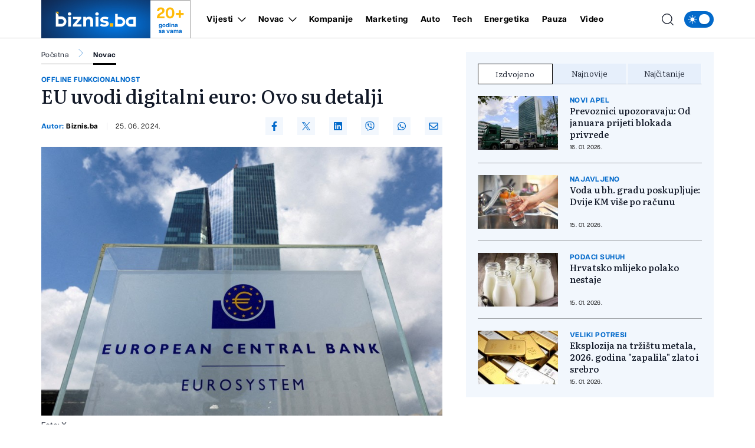

--- FILE ---
content_type: text/html; charset=utf-8
request_url: https://www.google.com/recaptcha/api2/aframe
body_size: 249
content:
<!DOCTYPE HTML><html><head><meta http-equiv="content-type" content="text/html; charset=UTF-8"></head><body><script nonce="37RtpLhLwUTEKJboxJiZSw">/** Anti-fraud and anti-abuse applications only. See google.com/recaptcha */ try{var clients={'sodar':'https://pagead2.googlesyndication.com/pagead/sodar?'};window.addEventListener("message",function(a){try{if(a.source===window.parent){var b=JSON.parse(a.data);var c=clients[b['id']];if(c){var d=document.createElement('img');d.src=c+b['params']+'&rc='+(localStorage.getItem("rc::a")?sessionStorage.getItem("rc::b"):"");window.document.body.appendChild(d);sessionStorage.setItem("rc::e",parseInt(sessionStorage.getItem("rc::e")||0)+1);localStorage.setItem("rc::h",'1768619825844');}}}catch(b){}});window.parent.postMessage("_grecaptcha_ready", "*");}catch(b){}</script></body></html>

--- FILE ---
content_type: application/javascript
request_url: https://biznis.ba/assets/build/assets/app-302d8bb2.js
body_size: 40649
content:
var zt=!1,qt=!1,ce=[],Gt=-1;function ka(e){Na(e)}function Na(e){ce.includes(e)||ce.push(e),Ma()}function fi(e){let t=ce.indexOf(e);t!==-1&&t>Gt&&ce.splice(t,1)}function Ma(){!qt&&!zt&&(zt=!0,queueMicrotask($a))}function $a(){zt=!1,qt=!0;for(let e=0;e<ce.length;e++)ce[e](),Gt=e;ce.length=0,Gt=-1,qt=!1}var Se,Ie,Fe,di,Jt=!0;function Ra(e){Jt=!1,e(),Jt=!0}function Pa(e){Se=e.reactive,Fe=e.release,Ie=t=>e.effect(t,{scheduler:n=>{Jt?ka(n):n()}}),di=e.raw}function gr(e){Ie=e}function La(e){let t=()=>{};return[r=>{let i=Ie(r);return e._x_effects||(e._x_effects=new Set,e._x_runEffects=()=>{e._x_effects.forEach(o=>o())}),e._x_effects.add(i),t=()=>{i!==void 0&&(e._x_effects.delete(i),Fe(i))},i},()=>{t()}]}function ke(e,t,n={}){e.dispatchEvent(new CustomEvent(t,{detail:n,bubbles:!0,composed:!0,cancelable:!0}))}function Z(e,t){if(typeof ShadowRoot=="function"&&e instanceof ShadowRoot){Array.from(e.children).forEach(i=>Z(i,t));return}let n=!1;if(t(e,()=>n=!0),n)return;let r=e.firstElementChild;for(;r;)Z(r,t),r=r.nextElementSibling}function q(e,...t){console.warn(`Alpine Warning: ${e}`,...t)}var br=!1;function Fa(){br&&q("Alpine has already been initialized on this page. Calling Alpine.start() more than once can cause problems."),br=!0,document.body||q("Unable to initialize. Trying to load Alpine before `<body>` is available. Did you forget to add `defer` in Alpine's `<script>` tag?"),ke(document,"alpine:init"),ke(document,"alpine:initializing"),xn(),Ka(t=>G(t,Z)),Tn(t=>An(t)),Ei((t,n)=>{Mn(t,n).forEach(r=>r())});let e=t=>!ct(t.parentElement,!0);Array.from(document.querySelectorAll(gi())).filter(e).forEach(t=>{G(t)}),ke(document,"alpine:initialized")}var In=[],pi=[];function hi(){return In.map(e=>e())}function gi(){return In.concat(pi).map(e=>e())}function bi(e){In.push(e)}function mi(e){pi.push(e)}function ct(e,t=!1){return ut(e,n=>{if((t?gi():hi()).some(i=>n.matches(i)))return!0})}function ut(e,t){if(e){if(t(e))return e;if(e._x_teleportBack&&(e=e._x_teleportBack),!!e.parentElement)return ut(e.parentElement,t)}}function Ba(e){return hi().some(t=>e.matches(t))}var vi=[];function ja(e){vi.push(e)}function G(e,t=Z,n=()=>{}){ns(()=>{t(e,(r,i)=>{n(r,i),vi.forEach(o=>o(r,i)),Mn(r,r.attributes).forEach(o=>o()),r._x_ignore&&i()})})}function An(e){Z(e,t=>{Ii(t),Ha(t)})}var _i=[],wi=[],yi=[];function Ka(e){yi.push(e)}function Tn(e,t){typeof t=="function"?(e._x_cleanups||(e._x_cleanups=[]),e._x_cleanups.push(t)):(t=e,wi.push(t))}function Ei(e){_i.push(e)}function Si(e,t,n){e._x_attributeCleanups||(e._x_attributeCleanups={}),e._x_attributeCleanups[t]||(e._x_attributeCleanups[t]=[]),e._x_attributeCleanups[t].push(n)}function Ii(e,t){e._x_attributeCleanups&&Object.entries(e._x_attributeCleanups).forEach(([n,r])=>{(t===void 0||t.includes(n))&&(r.forEach(i=>i()),delete e._x_attributeCleanups[n])})}function Ha(e){if(e._x_cleanups)for(;e._x_cleanups.length;)e._x_cleanups.pop()()}var Cn=new MutationObserver(kn),Dn=!1;function xn(){Cn.observe(document,{subtree:!0,childList:!0,attributes:!0,attributeOldValue:!0}),Dn=!0}function Ai(){Va(),Cn.disconnect(),Dn=!1}var Ne=[],St=!1;function Va(){Ne=Ne.concat(Cn.takeRecords()),Ne.length&&!St&&(St=!0,queueMicrotask(()=>{Wa(),St=!1}))}function Wa(){kn(Ne),Ne.length=0}function D(e){if(!Dn)return e();Ai();let t=e();return xn(),t}var On=!1,Qe=[];function Ua(){On=!0}function za(){On=!1,kn(Qe),Qe=[]}function kn(e){if(On){Qe=Qe.concat(e);return}let t=[],n=[],r=new Map,i=new Map;for(let o=0;o<e.length;o++)if(!e[o].target._x_ignoreMutationObserver&&(e[o].type==="childList"&&(e[o].addedNodes.forEach(a=>a.nodeType===1&&t.push(a)),e[o].removedNodes.forEach(a=>a.nodeType===1&&n.push(a))),e[o].type==="attributes")){let a=e[o].target,s=e[o].attributeName,c=e[o].oldValue,u=()=>{r.has(a)||r.set(a,[]),r.get(a).push({name:s,value:a.getAttribute(s)})},l=()=>{i.has(a)||i.set(a,[]),i.get(a).push(s)};a.hasAttribute(s)&&c===null?u():a.hasAttribute(s)?(l(),u()):l()}i.forEach((o,a)=>{Ii(a,o)}),r.forEach((o,a)=>{_i.forEach(s=>s(a,o))});for(let o of n)t.includes(o)||(wi.forEach(a=>a(o)),An(o));t.forEach(o=>{o._x_ignoreSelf=!0,o._x_ignore=!0});for(let o of t)n.includes(o)||o.isConnected&&(delete o._x_ignoreSelf,delete o._x_ignore,yi.forEach(a=>a(o)),o._x_ignore=!0,o._x_ignoreSelf=!0);t.forEach(o=>{delete o._x_ignoreSelf,delete o._x_ignore}),t=null,n=null,r=null,i=null}function Ti(e){return je(ye(e))}function Be(e,t,n){return e._x_dataStack=[t,...ye(n||e)],()=>{e._x_dataStack=e._x_dataStack.filter(r=>r!==t)}}function ye(e){return e._x_dataStack?e._x_dataStack:typeof ShadowRoot=="function"&&e instanceof ShadowRoot?ye(e.host):e.parentNode?ye(e.parentNode):[]}function je(e){return new Proxy({objects:e},qa)}var qa={ownKeys({objects:e}){return Array.from(new Set(e.flatMap(t=>Object.keys(t))))},has({objects:e},t){return t==Symbol.unscopables?!1:e.some(n=>Object.prototype.hasOwnProperty.call(n,t))},get({objects:e},t,n){return t=="toJSON"?Ga:Reflect.get(e.find(r=>Object.prototype.hasOwnProperty.call(r,t))||{},t,n)},set({objects:e},t,n){return Reflect.set(e.find(r=>Object.prototype.hasOwnProperty.call(r,t))||e[e.length-1],t,n)}};function Ga(){return Reflect.ownKeys(this).reduce((t,n)=>(t[n]=Reflect.get(this,n),t),{})}function Ci(e){let t=r=>typeof r=="object"&&!Array.isArray(r)&&r!==null,n=(r,i="")=>{Object.entries(Object.getOwnPropertyDescriptors(r)).forEach(([o,{value:a,enumerable:s}])=>{if(s===!1||a===void 0)return;let c=i===""?o:`${i}.${o}`;typeof a=="object"&&a!==null&&a._x_interceptor?r[o]=a.initialize(e,c,o):t(a)&&a!==r&&!(a instanceof Element)&&n(a,c)})};return n(e)}function Di(e,t=()=>{}){let n={initialValue:void 0,_x_interceptor:!0,initialize(r,i,o){return e(this.initialValue,()=>Ja(r,i),a=>Yt(r,i,a),i,o)}};return t(n),r=>{if(typeof r=="object"&&r!==null&&r._x_interceptor){let i=n.initialize.bind(n);n.initialize=(o,a,s)=>{let c=r.initialize(o,a,s);return n.initialValue=c,i(o,a,s)}}else n.initialValue=r;return n}}function Ja(e,t){return t.split(".").reduce((n,r)=>n[r],e)}function Yt(e,t,n){if(typeof t=="string"&&(t=t.split(".")),t.length===1)e[t[0]]=n;else{if(t.length===0)throw error;return e[t[0]]||(e[t[0]]={}),Yt(e[t[0]],t.slice(1),n)}}var xi={};function L(e,t){xi[e]=t}function Xt(e,t){return Object.entries(xi).forEach(([n,r])=>{let i=null;function o(){if(i)return i;{let[a,s]=Ri(t);return i={interceptor:Di,...a},Tn(t,s),i}}Object.defineProperty(e,`$${n}`,{get(){return r(t,o())},enumerable:!1})}),e}function Ya(e,t,n,...r){try{return n(...r)}catch(i){$e(i,e,t)}}function $e(e,t,n=void 0){Object.assign(e,{el:t,expression:n}),console.warn(`Alpine Expression Error: ${e.message}

${n?'Expression: "'+n+`"

`:""}`,t),setTimeout(()=>{throw e},0)}var Ye=!0;function Oi(e){let t=Ye;Ye=!1;let n=e();return Ye=t,n}function ue(e,t,n={}){let r;return N(e,t)(i=>r=i,n),r}function N(...e){return ki(...e)}var ki=Ni;function Xa(e){ki=e}function Ni(e,t){let n={};Xt(n,e);let r=[n,...ye(e)],i=typeof t=="function"?Qa(r,t):es(r,t,e);return Ya.bind(null,e,t,i)}function Qa(e,t){return(n=()=>{},{scope:r={},params:i=[]}={})=>{let o=t.apply(je([r,...e]),i);Ze(n,o)}}var It={};function Za(e,t){if(It[e])return It[e];let n=Object.getPrototypeOf(async function(){}).constructor,r=/^[\n\s]*if.*\(.*\)/.test(e.trim())||/^(let|const)\s/.test(e.trim())?`(async()=>{ ${e} })()`:e,o=(()=>{try{let a=new n(["__self","scope"],`with (scope) { __self.result = ${r} }; __self.finished = true; return __self.result;`);return Object.defineProperty(a,"name",{value:`[Alpine] ${e}`}),a}catch(a){return $e(a,t,e),Promise.resolve()}})();return It[e]=o,o}function es(e,t,n){let r=Za(t,n);return(i=()=>{},{scope:o={},params:a=[]}={})=>{r.result=void 0,r.finished=!1;let s=je([o,...e]);if(typeof r=="function"){let c=r(r,s).catch(u=>$e(u,n,t));r.finished?(Ze(i,r.result,s,a,n),r.result=void 0):c.then(u=>{Ze(i,u,s,a,n)}).catch(u=>$e(u,n,t)).finally(()=>r.result=void 0)}}}function Ze(e,t,n,r,i){if(Ye&&typeof t=="function"){let o=t.apply(n,r);o instanceof Promise?o.then(a=>Ze(e,a,n,r)).catch(a=>$e(a,i,t)):e(o)}else typeof t=="object"&&t instanceof Promise?t.then(o=>e(o)):e(t)}var Nn="x-";function Ae(e=""){return Nn+e}function ts(e){Nn=e}var Qt={};function T(e,t){return Qt[e]=t,{before(n){if(!Qt[n]){console.warn("Cannot find directive `${directive}`. `${name}` will use the default order of execution");return}const r=ae.indexOf(n);ae.splice(r>=0?r:ae.indexOf("DEFAULT"),0,e)}}}function Mn(e,t,n){if(t=Array.from(t),e._x_virtualDirectives){let o=Object.entries(e._x_virtualDirectives).map(([s,c])=>({name:s,value:c})),a=Mi(o);o=o.map(s=>a.find(c=>c.name===s.name)?{name:`x-bind:${s.name}`,value:`"${s.value}"`}:s),t=t.concat(o)}let r={};return t.map(Fi((o,a)=>r[o]=a)).filter(ji).map(is(r,n)).sort(os).map(o=>rs(e,o))}function Mi(e){return Array.from(e).map(Fi()).filter(t=>!ji(t))}var Zt=!1,Oe=new Map,$i=Symbol();function ns(e){Zt=!0;let t=Symbol();$i=t,Oe.set(t,[]);let n=()=>{for(;Oe.get(t).length;)Oe.get(t).shift()();Oe.delete(t)},r=()=>{Zt=!1,n()};e(n),r()}function Ri(e){let t=[],n=s=>t.push(s),[r,i]=La(e);return t.push(i),[{Alpine:Ke,effect:r,cleanup:n,evaluateLater:N.bind(N,e),evaluate:ue.bind(ue,e)},()=>t.forEach(s=>s())]}function rs(e,t){let n=()=>{},r=Qt[t.type]||n,[i,o]=Ri(e);Si(e,t.original,o);let a=()=>{e._x_ignore||e._x_ignoreSelf||(r.inline&&r.inline(e,t,i),r=r.bind(r,e,t,i),Zt?Oe.get($i).push(r):r())};return a.runCleanups=o,a}var Pi=(e,t)=>({name:n,value:r})=>(n.startsWith(e)&&(n=n.replace(e,t)),{name:n,value:r}),Li=e=>e;function Fi(e=()=>{}){return({name:t,value:n})=>{let{name:r,value:i}=Bi.reduce((o,a)=>a(o),{name:t,value:n});return r!==t&&e(r,t),{name:r,value:i}}}var Bi=[];function $n(e){Bi.push(e)}function ji({name:e}){return Ki().test(e)}var Ki=()=>new RegExp(`^${Nn}([^:^.]+)\\b`);function is(e,t){return({name:n,value:r})=>{let i=n.match(Ki()),o=n.match(/:([a-zA-Z0-9\-:]+)/),a=n.match(/\.[^.\]]+(?=[^\]]*$)/g)||[],s=t||e[n]||n;return{type:i?i[1]:null,value:o?o[1]:null,modifiers:a.map(c=>c.replace(".","")),expression:r,original:s}}}var en="DEFAULT",ae=["ignore","ref","data","id","bind","init","for","model","modelable","transition","show","if",en,"teleport"];function os(e,t){let n=ae.indexOf(e.type)===-1?en:e.type,r=ae.indexOf(t.type)===-1?en:t.type;return ae.indexOf(n)-ae.indexOf(r)}var tn=[],Rn=!1;function Pn(e=()=>{}){return queueMicrotask(()=>{Rn||setTimeout(()=>{nn()})}),new Promise(t=>{tn.push(()=>{e(),t()})})}function nn(){for(Rn=!1;tn.length;)tn.shift()()}function as(){Rn=!0}function Ln(e,t){return Array.isArray(t)?mr(e,t.join(" ")):typeof t=="object"&&t!==null?ss(e,t):typeof t=="function"?Ln(e,t()):mr(e,t)}function mr(e,t){let n=i=>i.split(" ").filter(o=>!e.classList.contains(o)).filter(Boolean),r=i=>(e.classList.add(...i),()=>{e.classList.remove(...i)});return t=t===!0?t="":t||"",r(n(t))}function ss(e,t){let n=s=>s.split(" ").filter(Boolean),r=Object.entries(t).flatMap(([s,c])=>c?n(s):!1).filter(Boolean),i=Object.entries(t).flatMap(([s,c])=>c?!1:n(s)).filter(Boolean),o=[],a=[];return i.forEach(s=>{e.classList.contains(s)&&(e.classList.remove(s),a.push(s))}),r.forEach(s=>{e.classList.contains(s)||(e.classList.add(s),o.push(s))}),()=>{a.forEach(s=>e.classList.add(s)),o.forEach(s=>e.classList.remove(s))}}function lt(e,t){return typeof t=="object"&&t!==null?cs(e,t):us(e,t)}function cs(e,t){let n={};return Object.entries(t).forEach(([r,i])=>{n[r]=e.style[r],r.startsWith("--")||(r=ls(r)),e.style.setProperty(r,i)}),setTimeout(()=>{e.style.length===0&&e.removeAttribute("style")}),()=>{lt(e,n)}}function us(e,t){let n=e.getAttribute("style",t);return e.setAttribute("style",t),()=>{e.setAttribute("style",n||"")}}function ls(e){return e.replace(/([a-z])([A-Z])/g,"$1-$2").toLowerCase()}function rn(e,t=()=>{}){let n=!1;return function(){n?t.apply(this,arguments):(n=!0,e.apply(this,arguments))}}T("transition",(e,{value:t,modifiers:n,expression:r},{evaluate:i})=>{typeof r=="function"&&(r=i(r)),r!==!1&&(!r||typeof r=="boolean"?ds(e,n,t):fs(e,r,t))});function fs(e,t,n){Hi(e,Ln,""),{enter:i=>{e._x_transition.enter.during=i},"enter-start":i=>{e._x_transition.enter.start=i},"enter-end":i=>{e._x_transition.enter.end=i},leave:i=>{e._x_transition.leave.during=i},"leave-start":i=>{e._x_transition.leave.start=i},"leave-end":i=>{e._x_transition.leave.end=i}}[n](t)}function ds(e,t,n){Hi(e,lt);let r=!t.includes("in")&&!t.includes("out")&&!n,i=r||t.includes("in")||["enter"].includes(n),o=r||t.includes("out")||["leave"].includes(n);t.includes("in")&&!r&&(t=t.filter((v,E)=>E<t.indexOf("out"))),t.includes("out")&&!r&&(t=t.filter((v,E)=>E>t.indexOf("out")));let a=!t.includes("opacity")&&!t.includes("scale"),s=a||t.includes("opacity"),c=a||t.includes("scale"),u=s?0:1,l=c?Ce(t,"scale",95)/100:1,d=Ce(t,"delay",0)/1e3,h=Ce(t,"origin","center"),b="opacity, transform",A=Ce(t,"duration",150)/1e3,$=Ce(t,"duration",75)/1e3,g="cubic-bezier(0.4, 0.0, 0.2, 1)";i&&(e._x_transition.enter.during={transformOrigin:h,transitionDelay:`${d}s`,transitionProperty:b,transitionDuration:`${A}s`,transitionTimingFunction:g},e._x_transition.enter.start={opacity:u,transform:`scale(${l})`},e._x_transition.enter.end={opacity:1,transform:"scale(1)"}),o&&(e._x_transition.leave.during={transformOrigin:h,transitionDelay:`${d}s`,transitionProperty:b,transitionDuration:`${$}s`,transitionTimingFunction:g},e._x_transition.leave.start={opacity:1,transform:"scale(1)"},e._x_transition.leave.end={opacity:u,transform:`scale(${l})`})}function Hi(e,t,n={}){e._x_transition||(e._x_transition={enter:{during:n,start:n,end:n},leave:{during:n,start:n,end:n},in(r=()=>{},i=()=>{}){on(e,t,{during:this.enter.during,start:this.enter.start,end:this.enter.end},r,i)},out(r=()=>{},i=()=>{}){on(e,t,{during:this.leave.during,start:this.leave.start,end:this.leave.end},r,i)}})}window.Element.prototype._x_toggleAndCascadeWithTransitions=function(e,t,n,r){const i=document.visibilityState==="visible"?requestAnimationFrame:setTimeout;let o=()=>i(n);if(t){e._x_transition&&(e._x_transition.enter||e._x_transition.leave)?e._x_transition.enter&&(Object.entries(e._x_transition.enter.during).length||Object.entries(e._x_transition.enter.start).length||Object.entries(e._x_transition.enter.end).length)?e._x_transition.in(n):o():e._x_transition?e._x_transition.in(n):o();return}e._x_hidePromise=e._x_transition?new Promise((a,s)=>{e._x_transition.out(()=>{},()=>a(r)),e._x_transitioning.beforeCancel(()=>s({isFromCancelledTransition:!0}))}):Promise.resolve(r),queueMicrotask(()=>{let a=Vi(e);a?(a._x_hideChildren||(a._x_hideChildren=[]),a._x_hideChildren.push(e)):i(()=>{let s=c=>{let u=Promise.all([c._x_hidePromise,...(c._x_hideChildren||[]).map(s)]).then(([l])=>l());return delete c._x_hidePromise,delete c._x_hideChildren,u};s(e).catch(c=>{if(!c.isFromCancelledTransition)throw c})})})};function Vi(e){let t=e.parentNode;if(t)return t._x_hidePromise?t:Vi(t)}function on(e,t,{during:n,start:r,end:i}={},o=()=>{},a=()=>{}){if(e._x_transitioning&&e._x_transitioning.cancel(),Object.keys(n).length===0&&Object.keys(r).length===0&&Object.keys(i).length===0){o(),a();return}let s,c,u;ps(e,{start(){s=t(e,r)},during(){c=t(e,n)},before:o,end(){s(),u=t(e,i)},after:a,cleanup(){c(),u()}})}function ps(e,t){let n,r,i,o=rn(()=>{D(()=>{n=!0,r||t.before(),i||(t.end(),nn()),t.after(),e.isConnected&&t.cleanup(),delete e._x_transitioning})});e._x_transitioning={beforeCancels:[],beforeCancel(a){this.beforeCancels.push(a)},cancel:rn(function(){for(;this.beforeCancels.length;)this.beforeCancels.shift()();o()}),finish:o},D(()=>{t.start(),t.during()}),as(),requestAnimationFrame(()=>{if(n)return;let a=Number(getComputedStyle(e).transitionDuration.replace(/,.*/,"").replace("s",""))*1e3,s=Number(getComputedStyle(e).transitionDelay.replace(/,.*/,"").replace("s",""))*1e3;a===0&&(a=Number(getComputedStyle(e).animationDuration.replace("s",""))*1e3),D(()=>{t.before()}),r=!0,requestAnimationFrame(()=>{n||(D(()=>{t.end()}),nn(),setTimeout(e._x_transitioning.finish,a+s),i=!0)})})}function Ce(e,t,n){if(e.indexOf(t)===-1)return n;const r=e[e.indexOf(t)+1];if(!r||t==="scale"&&isNaN(r))return n;if(t==="duration"||t==="delay"){let i=r.match(/([0-9]+)ms/);if(i)return i[1]}return t==="origin"&&["top","right","left","center","bottom"].includes(e[e.indexOf(t)+2])?[r,e[e.indexOf(t)+2]].join(" "):r}var ee=!1;function ft(e,t=()=>{}){return(...n)=>ee?t(...n):e(...n)}function hs(e){return(...t)=>ee&&e(...t)}function gs(e,t){e._x_dataStack&&(t._x_dataStack=e._x_dataStack,t.setAttribute("data-has-alpine-state",!0)),ee=!0,Wi(()=>{G(t,(n,r)=>{r(n,()=>{})})}),ee=!1}var an=!1;function bs(e,t){t._x_dataStack||(t._x_dataStack=e._x_dataStack),ee=!0,an=!0,Wi(()=>{ms(t)}),ee=!1,an=!1}function ms(e){let t=!1;G(e,(r,i)=>{Z(r,(o,a)=>{if(t&&Ba(o))return a();t=!0,i(o,a)})})}function Wi(e){let t=Ie;gr((n,r)=>{let i=t(n);return Fe(i),()=>{}}),e(),gr(t)}function vs(e){return ee?an?!0:e.hasAttribute("data-has-alpine-state"):!1}function Ui(e,t,n,r=[]){switch(e._x_bindings||(e._x_bindings=Se({})),e._x_bindings[t]=n,t=r.includes("camel")?Ts(t):t,t){case"value":_s(e,n);break;case"style":ys(e,n);break;case"class":ws(e,n);break;case"selected":case"checked":Es(e,t,n);break;default:zi(e,t,n);break}}function _s(e,t){if(e.type==="radio")e.attributes.value===void 0&&(e.value=t),window.fromModel&&(e.checked=vr(e.value,t));else if(e.type==="checkbox")Number.isInteger(t)?e.value=t:!Array.isArray(t)&&typeof t!="boolean"&&![null,void 0].includes(t)?e.value=String(t):Array.isArray(t)?e.checked=t.some(n=>vr(n,e.value)):e.checked=!!t;else if(e.tagName==="SELECT")As(e,t);else{if(e.value===t)return;e.value=t===void 0?"":t}}function ws(e,t){e._x_undoAddedClasses&&e._x_undoAddedClasses(),e._x_undoAddedClasses=Ln(e,t)}function ys(e,t){e._x_undoAddedStyles&&e._x_undoAddedStyles(),e._x_undoAddedStyles=lt(e,t)}function Es(e,t,n){zi(e,t,n),Is(e,t,n)}function zi(e,t,n){[null,void 0,!1].includes(n)&&Cs(t)?e.removeAttribute(t):(qi(t)&&(n=t),Ss(e,t,n))}function Ss(e,t,n){e.getAttribute(t)!=n&&e.setAttribute(t,n)}function Is(e,t,n){e[t]!==n&&(e[t]=n)}function As(e,t){const n=[].concat(t).map(r=>r+"");Array.from(e.options).forEach(r=>{r.selected=n.includes(r.value)})}function Ts(e){return e.toLowerCase().replace(/-(\w)/g,(t,n)=>n.toUpperCase())}function vr(e,t){return e==t}function qi(e){return["disabled","checked","required","readonly","hidden","open","selected","autofocus","itemscope","multiple","novalidate","allowfullscreen","allowpaymentrequest","formnovalidate","autoplay","controls","loop","muted","playsinline","default","ismap","reversed","async","defer","nomodule"].includes(e)}function Cs(e){return!["aria-pressed","aria-checked","aria-expanded","aria-selected"].includes(e)}function Ds(e,t,n){return e._x_bindings&&e._x_bindings[t]!==void 0?e._x_bindings[t]:Gi(e,t,n)}function xs(e,t,n,r=!0){if(e._x_bindings&&e._x_bindings[t]!==void 0)return e._x_bindings[t];if(e._x_inlineBindings&&e._x_inlineBindings[t]!==void 0){let i=e._x_inlineBindings[t];return i.extract=r,Oi(()=>ue(e,i.expression))}return Gi(e,t,n)}function Gi(e,t,n){let r=e.getAttribute(t);return r===null?typeof n=="function"?n():n:r===""?!0:qi(t)?!![t,"true"].includes(r):r}function Ji(e,t){var n;return function(){var r=this,i=arguments,o=function(){n=null,e.apply(r,i)};clearTimeout(n),n=setTimeout(o,t)}}function Yi(e,t){let n;return function(){let r=this,i=arguments;n||(e.apply(r,i),n=!0,setTimeout(()=>n=!1,t))}}function Xi({get:e,set:t},{get:n,set:r}){let i=!0,o,a,s,c=Ie(()=>{let u,l;i?(u=e(),r(JSON.parse(JSON.stringify(u))),l=n(),i=!1):(u=e(),l=n(),a=JSON.stringify(u),s=JSON.stringify(l),a!==o?(l=n(),r(u),l=u):(t(JSON.parse(s??null)),u=l)),o=JSON.stringify(u),JSON.stringify(l)});return()=>{Fe(c)}}function Os(e){(Array.isArray(e)?e:[e]).forEach(n=>n(Ke))}var ie={},_r=!1;function ks(e,t){if(_r||(ie=Se(ie),_r=!0),t===void 0)return ie[e];ie[e]=t,typeof t=="object"&&t!==null&&t.hasOwnProperty("init")&&typeof t.init=="function"&&ie[e].init(),Ci(ie[e])}function Ns(){return ie}var Qi={};function Ms(e,t){let n=typeof t!="function"?()=>t:t;return e instanceof Element?Zi(e,n()):(Qi[e]=n,()=>{})}function $s(e){return Object.entries(Qi).forEach(([t,n])=>{Object.defineProperty(e,t,{get(){return(...r)=>n(...r)}})}),e}function Zi(e,t,n){let r=[];for(;r.length;)r.pop()();let i=Object.entries(t).map(([a,s])=>({name:a,value:s})),o=Mi(i);return i=i.map(a=>o.find(s=>s.name===a.name)?{name:`x-bind:${a.name}`,value:`"${a.value}"`}:a),Mn(e,i,n).map(a=>{r.push(a.runCleanups),a()}),()=>{for(;r.length;)r.pop()()}}var eo={};function Rs(e,t){eo[e]=t}function Ps(e,t){return Object.entries(eo).forEach(([n,r])=>{Object.defineProperty(e,n,{get(){return(...i)=>r.bind(t)(...i)},enumerable:!1})}),e}var Ls={get reactive(){return Se},get release(){return Fe},get effect(){return Ie},get raw(){return di},version:"3.13.1",flushAndStopDeferringMutations:za,dontAutoEvaluateFunctions:Oi,disableEffectScheduling:Ra,startObservingMutations:xn,stopObservingMutations:Ai,setReactivityEngine:Pa,onAttributeRemoved:Si,onAttributesAdded:Ei,closestDataStack:ye,skipDuringClone:ft,onlyDuringClone:hs,addRootSelector:bi,addInitSelector:mi,addScopeToNode:Be,deferMutations:Ua,mapAttributes:$n,evaluateLater:N,interceptInit:ja,setEvaluator:Xa,mergeProxies:je,extractProp:xs,findClosest:ut,onElRemoved:Tn,closestRoot:ct,destroyTree:An,interceptor:Di,transition:on,setStyles:lt,mutateDom:D,directive:T,entangle:Xi,throttle:Yi,debounce:Ji,evaluate:ue,initTree:G,nextTick:Pn,prefixed:Ae,prefix:ts,plugin:Os,magic:L,store:ks,start:Fa,clone:bs,cloneNode:gs,bound:Ds,$data:Ti,walk:Z,data:Rs,bind:Ms},Ke=Ls;function Fs(e,t){const n=Object.create(null),r=e.split(",");for(let i=0;i<r.length;i++)n[r[i]]=!0;return t?i=>!!n[i.toLowerCase()]:i=>!!n[i]}var Bs=Object.freeze({}),js=Object.prototype.hasOwnProperty,dt=(e,t)=>js.call(e,t),le=Array.isArray,Me=e=>to(e)==="[object Map]",Ks=e=>typeof e=="string",Fn=e=>typeof e=="symbol",pt=e=>e!==null&&typeof e=="object",Hs=Object.prototype.toString,to=e=>Hs.call(e),no=e=>to(e).slice(8,-1),Bn=e=>Ks(e)&&e!=="NaN"&&e[0]!=="-"&&""+parseInt(e,10)===e,Vs=e=>{const t=Object.create(null);return n=>t[n]||(t[n]=e(n))},Ws=Vs(e=>e.charAt(0).toUpperCase()+e.slice(1)),ro=(e,t)=>e!==t&&(e===e||t===t),sn=new WeakMap,De=[],F,fe=Symbol("iterate"),cn=Symbol("Map key iterate");function Us(e){return e&&e._isEffect===!0}function zs(e,t=Bs){Us(e)&&(e=e.raw);const n=Js(e,t);return t.lazy||n(),n}function qs(e){e.active&&(io(e),e.options.onStop&&e.options.onStop(),e.active=!1)}var Gs=0;function Js(e,t){const n=function(){if(!n.active)return e();if(!De.includes(n)){io(n);try{return Xs(),De.push(n),F=n,e()}finally{De.pop(),oo(),F=De[De.length-1]}}};return n.id=Gs++,n.allowRecurse=!!t.allowRecurse,n._isEffect=!0,n.active=!0,n.raw=e,n.deps=[],n.options=t,n}function io(e){const{deps:t}=e;if(t.length){for(let n=0;n<t.length;n++)t[n].delete(e);t.length=0}}var Ee=!0,jn=[];function Ys(){jn.push(Ee),Ee=!1}function Xs(){jn.push(Ee),Ee=!0}function oo(){const e=jn.pop();Ee=e===void 0?!0:e}function R(e,t,n){if(!Ee||F===void 0)return;let r=sn.get(e);r||sn.set(e,r=new Map);let i=r.get(n);i||r.set(n,i=new Set),i.has(F)||(i.add(F),F.deps.push(i),F.options.onTrack&&F.options.onTrack({effect:F,target:e,type:t,key:n}))}function te(e,t,n,r,i,o){const a=sn.get(e);if(!a)return;const s=new Set,c=l=>{l&&l.forEach(d=>{(d!==F||d.allowRecurse)&&s.add(d)})};if(t==="clear")a.forEach(c);else if(n==="length"&&le(e))a.forEach((l,d)=>{(d==="length"||d>=r)&&c(l)});else switch(n!==void 0&&c(a.get(n)),t){case"add":le(e)?Bn(n)&&c(a.get("length")):(c(a.get(fe)),Me(e)&&c(a.get(cn)));break;case"delete":le(e)||(c(a.get(fe)),Me(e)&&c(a.get(cn)));break;case"set":Me(e)&&c(a.get(fe));break}const u=l=>{l.options.onTrigger&&l.options.onTrigger({effect:l,target:e,key:n,type:t,newValue:r,oldValue:i,oldTarget:o}),l.options.scheduler?l.options.scheduler(l):l()};s.forEach(u)}var Qs=Fs("__proto__,__v_isRef,__isVue"),ao=new Set(Object.getOwnPropertyNames(Symbol).map(e=>Symbol[e]).filter(Fn)),Zs=so(),ec=so(!0),wr=tc();function tc(){const e={};return["includes","indexOf","lastIndexOf"].forEach(t=>{e[t]=function(...n){const r=y(this);for(let o=0,a=this.length;o<a;o++)R(r,"get",o+"");const i=r[t](...n);return i===-1||i===!1?r[t](...n.map(y)):i}}),["push","pop","shift","unshift","splice"].forEach(t=>{e[t]=function(...n){Ys();const r=y(this)[t].apply(this,n);return oo(),r}}),e}function so(e=!1,t=!1){return function(r,i,o){if(i==="__v_isReactive")return!e;if(i==="__v_isReadonly")return e;if(i==="__v_raw"&&o===(e?t?mc:fo:t?bc:lo).get(r))return r;const a=le(r);if(!e&&a&&dt(wr,i))return Reflect.get(wr,i,o);const s=Reflect.get(r,i,o);return(Fn(i)?ao.has(i):Qs(i))||(e||R(r,"get",i),t)?s:un(s)?!a||!Bn(i)?s.value:s:pt(s)?e?po(s):Wn(s):s}}var nc=rc();function rc(e=!1){return function(n,r,i,o){let a=n[r];if(!e&&(i=y(i),a=y(a),!le(n)&&un(a)&&!un(i)))return a.value=i,!0;const s=le(n)&&Bn(r)?Number(r)<n.length:dt(n,r),c=Reflect.set(n,r,i,o);return n===y(o)&&(s?ro(i,a)&&te(n,"set",r,i,a):te(n,"add",r,i)),c}}function ic(e,t){const n=dt(e,t),r=e[t],i=Reflect.deleteProperty(e,t);return i&&n&&te(e,"delete",t,void 0,r),i}function oc(e,t){const n=Reflect.has(e,t);return(!Fn(t)||!ao.has(t))&&R(e,"has",t),n}function ac(e){return R(e,"iterate",le(e)?"length":fe),Reflect.ownKeys(e)}var sc={get:Zs,set:nc,deleteProperty:ic,has:oc,ownKeys:ac},cc={get:ec,set(e,t){return console.warn(`Set operation on key "${String(t)}" failed: target is readonly.`,e),!0},deleteProperty(e,t){return console.warn(`Delete operation on key "${String(t)}" failed: target is readonly.`,e),!0}},Kn=e=>pt(e)?Wn(e):e,Hn=e=>pt(e)?po(e):e,Vn=e=>e,ht=e=>Reflect.getPrototypeOf(e);function Ve(e,t,n=!1,r=!1){e=e.__v_raw;const i=y(e),o=y(t);t!==o&&!n&&R(i,"get",t),!n&&R(i,"get",o);const{has:a}=ht(i),s=r?Vn:n?Hn:Kn;if(a.call(i,t))return s(e.get(t));if(a.call(i,o))return s(e.get(o));e!==i&&e.get(t)}function We(e,t=!1){const n=this.__v_raw,r=y(n),i=y(e);return e!==i&&!t&&R(r,"has",e),!t&&R(r,"has",i),e===i?n.has(e):n.has(e)||n.has(i)}function Ue(e,t=!1){return e=e.__v_raw,!t&&R(y(e),"iterate",fe),Reflect.get(e,"size",e)}function yr(e){e=y(e);const t=y(this);return ht(t).has.call(t,e)||(t.add(e),te(t,"add",e,e)),this}function Er(e,t){t=y(t);const n=y(this),{has:r,get:i}=ht(n);let o=r.call(n,e);o?uo(n,r,e):(e=y(e),o=r.call(n,e));const a=i.call(n,e);return n.set(e,t),o?ro(t,a)&&te(n,"set",e,t,a):te(n,"add",e,t),this}function Sr(e){const t=y(this),{has:n,get:r}=ht(t);let i=n.call(t,e);i?uo(t,n,e):(e=y(e),i=n.call(t,e));const o=r?r.call(t,e):void 0,a=t.delete(e);return i&&te(t,"delete",e,void 0,o),a}function Ir(){const e=y(this),t=e.size!==0,n=Me(e)?new Map(e):new Set(e),r=e.clear();return t&&te(e,"clear",void 0,void 0,n),r}function ze(e,t){return function(r,i){const o=this,a=o.__v_raw,s=y(a),c=t?Vn:e?Hn:Kn;return!e&&R(s,"iterate",fe),a.forEach((u,l)=>r.call(i,c(u),c(l),o))}}function qe(e,t,n){return function(...r){const i=this.__v_raw,o=y(i),a=Me(o),s=e==="entries"||e===Symbol.iterator&&a,c=e==="keys"&&a,u=i[e](...r),l=n?Vn:t?Hn:Kn;return!t&&R(o,"iterate",c?cn:fe),{next(){const{value:d,done:h}=u.next();return h?{value:d,done:h}:{value:s?[l(d[0]),l(d[1])]:l(d),done:h}},[Symbol.iterator](){return this}}}}function Y(e){return function(...t){{const n=t[0]?`on key "${t[0]}" `:"";console.warn(`${Ws(e)} operation ${n}failed: target is readonly.`,y(this))}return e==="delete"?!1:this}}function uc(){const e={get(o){return Ve(this,o)},get size(){return Ue(this)},has:We,add:yr,set:Er,delete:Sr,clear:Ir,forEach:ze(!1,!1)},t={get(o){return Ve(this,o,!1,!0)},get size(){return Ue(this)},has:We,add:yr,set:Er,delete:Sr,clear:Ir,forEach:ze(!1,!0)},n={get(o){return Ve(this,o,!0)},get size(){return Ue(this,!0)},has(o){return We.call(this,o,!0)},add:Y("add"),set:Y("set"),delete:Y("delete"),clear:Y("clear"),forEach:ze(!0,!1)},r={get(o){return Ve(this,o,!0,!0)},get size(){return Ue(this,!0)},has(o){return We.call(this,o,!0)},add:Y("add"),set:Y("set"),delete:Y("delete"),clear:Y("clear"),forEach:ze(!0,!0)};return["keys","values","entries",Symbol.iterator].forEach(o=>{e[o]=qe(o,!1,!1),n[o]=qe(o,!0,!1),t[o]=qe(o,!1,!0),r[o]=qe(o,!0,!0)}),[e,n,t,r]}var[lc,fc,dc,pc]=uc();function co(e,t){const n=t?e?pc:dc:e?fc:lc;return(r,i,o)=>i==="__v_isReactive"?!e:i==="__v_isReadonly"?e:i==="__v_raw"?r:Reflect.get(dt(n,i)&&i in r?n:r,i,o)}var hc={get:co(!1,!1)},gc={get:co(!0,!1)};function uo(e,t,n){const r=y(n);if(r!==n&&t.call(e,r)){const i=no(e);console.warn(`Reactive ${i} contains both the raw and reactive versions of the same object${i==="Map"?" as keys":""}, which can lead to inconsistencies. Avoid differentiating between the raw and reactive versions of an object and only use the reactive version if possible.`)}}var lo=new WeakMap,bc=new WeakMap,fo=new WeakMap,mc=new WeakMap;function vc(e){switch(e){case"Object":case"Array":return 1;case"Map":case"Set":case"WeakMap":case"WeakSet":return 2;default:return 0}}function _c(e){return e.__v_skip||!Object.isExtensible(e)?0:vc(no(e))}function Wn(e){return e&&e.__v_isReadonly?e:ho(e,!1,sc,hc,lo)}function po(e){return ho(e,!0,cc,gc,fo)}function ho(e,t,n,r,i){if(!pt(e))return console.warn(`value cannot be made reactive: ${String(e)}`),e;if(e.__v_raw&&!(t&&e.__v_isReactive))return e;const o=i.get(e);if(o)return o;const a=_c(e);if(a===0)return e;const s=new Proxy(e,a===2?r:n);return i.set(e,s),s}function y(e){return e&&y(e.__v_raw)||e}function un(e){return!!(e&&e.__v_isRef===!0)}L("nextTick",()=>Pn);L("dispatch",e=>ke.bind(ke,e));L("watch",(e,{evaluateLater:t,effect:n})=>(r,i)=>{let o=t(r),a=!0,s,c=n(()=>o(u=>{JSON.stringify(u),a?s=u:queueMicrotask(()=>{i(u,s),s=u}),a=!1}));e._x_effects.delete(c)});L("store",Ns);L("data",e=>Ti(e));L("root",e=>ct(e));L("refs",e=>(e._x_refs_proxy||(e._x_refs_proxy=je(wc(e))),e._x_refs_proxy));function wc(e){let t=[],n=e;for(;n;)n._x_refs&&t.push(n._x_refs),n=n.parentNode;return t}var At={};function go(e){return At[e]||(At[e]=0),++At[e]}function yc(e,t){return ut(e,n=>{if(n._x_ids&&n._x_ids[t])return!0})}function Ec(e,t){e._x_ids||(e._x_ids={}),e._x_ids[t]||(e._x_ids[t]=go(t))}L("id",e=>(t,n=null)=>{let r=yc(e,t),i=r?r._x_ids[t]:go(t);return n?`${t}-${i}-${n}`:`${t}-${i}`});L("el",e=>e);bo("Focus","focus","focus");bo("Persist","persist","persist");function bo(e,t,n){L(t,r=>q(`You can't use [$${t}] without first installing the "${e}" plugin here: https://alpinejs.dev/plugins/${n}`,r))}T("modelable",(e,{expression:t},{effect:n,evaluateLater:r,cleanup:i})=>{let o=r(t),a=()=>{let l;return o(d=>l=d),l},s=r(`${t} = __placeholder`),c=l=>s(()=>{},{scope:{__placeholder:l}}),u=a();c(u),queueMicrotask(()=>{if(!e._x_model)return;e._x_removeModelListeners.default();let l=e._x_model.get,d=e._x_model.set,h=Xi({get(){return l()},set(b){d(b)}},{get(){return a()},set(b){c(b)}});i(h)})});T("teleport",(e,{modifiers:t,expression:n},{cleanup:r})=>{e.tagName.toLowerCase()!=="template"&&q("x-teleport can only be used on a <template> tag",e);let i=Ar(n),o=e.content.cloneNode(!0).firstElementChild;e._x_teleport=o,o._x_teleportBack=e,e.setAttribute("data-teleport-template",!0),o.setAttribute("data-teleport-target",!0),e._x_forwardEvents&&e._x_forwardEvents.forEach(s=>{o.addEventListener(s,c=>{c.stopPropagation(),e.dispatchEvent(new c.constructor(c.type,c))})}),Be(o,{},e);let a=(s,c,u)=>{u.includes("prepend")?c.parentNode.insertBefore(s,c):u.includes("append")?c.parentNode.insertBefore(s,c.nextSibling):c.appendChild(s)};D(()=>{a(o,i,t),G(o),o._x_ignore=!0}),e._x_teleportPutBack=()=>{let s=Ar(n);D(()=>{a(e._x_teleport,s,t)})},r(()=>o.remove())});var Sc=document.createElement("div");function Ar(e){let t=ft(()=>document.querySelector(e),()=>Sc)();return t||q(`Cannot find x-teleport element for selector: "${e}"`),t}var mo=()=>{};mo.inline=(e,{modifiers:t},{cleanup:n})=>{t.includes("self")?e._x_ignoreSelf=!0:e._x_ignore=!0,n(()=>{t.includes("self")?delete e._x_ignoreSelf:delete e._x_ignore})};T("ignore",mo);T("effect",(e,{expression:t},{effect:n})=>n(N(e,t)));function ln(e,t,n,r){let i=e,o=c=>r(c),a={},s=(c,u)=>l=>u(c,l);if(n.includes("dot")&&(t=Ic(t)),n.includes("camel")&&(t=Ac(t)),n.includes("passive")&&(a.passive=!0),n.includes("capture")&&(a.capture=!0),n.includes("window")&&(i=window),n.includes("document")&&(i=document),n.includes("debounce")){let c=n[n.indexOf("debounce")+1]||"invalid-wait",u=et(c.split("ms")[0])?Number(c.split("ms")[0]):250;o=Ji(o,u)}if(n.includes("throttle")){let c=n[n.indexOf("throttle")+1]||"invalid-wait",u=et(c.split("ms")[0])?Number(c.split("ms")[0]):250;o=Yi(o,u)}return n.includes("prevent")&&(o=s(o,(c,u)=>{u.preventDefault(),c(u)})),n.includes("stop")&&(o=s(o,(c,u)=>{u.stopPropagation(),c(u)})),n.includes("self")&&(o=s(o,(c,u)=>{u.target===e&&c(u)})),(n.includes("away")||n.includes("outside"))&&(i=document,o=s(o,(c,u)=>{e.contains(u.target)||u.target.isConnected!==!1&&(e.offsetWidth<1&&e.offsetHeight<1||e._x_isShown!==!1&&c(u))})),n.includes("once")&&(o=s(o,(c,u)=>{c(u),i.removeEventListener(t,o,a)})),o=s(o,(c,u)=>{Cc(t)&&Dc(u,n)||c(u)}),i.addEventListener(t,o,a),()=>{i.removeEventListener(t,o,a)}}function Ic(e){return e.replace(/-/g,".")}function Ac(e){return e.toLowerCase().replace(/-(\w)/g,(t,n)=>n.toUpperCase())}function et(e){return!Array.isArray(e)&&!isNaN(e)}function Tc(e){return[" ","_"].includes(e)?e:e.replace(/([a-z])([A-Z])/g,"$1-$2").replace(/[_\s]/,"-").toLowerCase()}function Cc(e){return["keydown","keyup"].includes(e)}function Dc(e,t){let n=t.filter(o=>!["window","document","prevent","stop","once","capture"].includes(o));if(n.includes("debounce")){let o=n.indexOf("debounce");n.splice(o,et((n[o+1]||"invalid-wait").split("ms")[0])?2:1)}if(n.includes("throttle")){let o=n.indexOf("throttle");n.splice(o,et((n[o+1]||"invalid-wait").split("ms")[0])?2:1)}if(n.length===0||n.length===1&&Tr(e.key).includes(n[0]))return!1;const i=["ctrl","shift","alt","meta","cmd","super"].filter(o=>n.includes(o));return n=n.filter(o=>!i.includes(o)),!(i.length>0&&i.filter(a=>((a==="cmd"||a==="super")&&(a="meta"),e[`${a}Key`])).length===i.length&&Tr(e.key).includes(n[0]))}function Tr(e){if(!e)return[];e=Tc(e);let t={ctrl:"control",slash:"/",space:" ",spacebar:" ",cmd:"meta",esc:"escape",up:"arrow-up",down:"arrow-down",left:"arrow-left",right:"arrow-right",period:".",equal:"=",minus:"-",underscore:"_"};return t[e]=e,Object.keys(t).map(n=>{if(t[n]===e)return n}).filter(n=>n)}T("model",(e,{modifiers:t,expression:n},{effect:r,cleanup:i})=>{let o=e;t.includes("parent")&&(o=e.parentNode);let a=N(o,n),s;typeof n=="string"?s=N(o,`${n} = __placeholder`):typeof n=="function"&&typeof n()=="string"?s=N(o,`${n()} = __placeholder`):s=()=>{};let c=()=>{let h;return a(b=>h=b),Cr(h)?h.get():h},u=h=>{let b;a(A=>b=A),Cr(b)?b.set(h):s(()=>{},{scope:{__placeholder:h}})};typeof n=="string"&&e.type==="radio"&&D(()=>{e.hasAttribute("name")||e.setAttribute("name",n)});var l=e.tagName.toLowerCase()==="select"||["checkbox","radio"].includes(e.type)||t.includes("lazy")?"change":"input";let d=ee?()=>{}:ln(e,l,t,h=>{u(xc(e,t,h,c()))});if(t.includes("fill")&&([null,""].includes(c())||e.type==="checkbox"&&Array.isArray(c()))&&e.dispatchEvent(new Event(l,{})),e._x_removeModelListeners||(e._x_removeModelListeners={}),e._x_removeModelListeners.default=d,i(()=>e._x_removeModelListeners.default()),e.form){let h=ln(e.form,"reset",[],b=>{Pn(()=>e._x_model&&e._x_model.set(e.value))});i(()=>h())}e._x_model={get(){return c()},set(h){u(h)}},e._x_forceModelUpdate=h=>{h===void 0&&typeof n=="string"&&n.match(/\./)&&(h=""),window.fromModel=!0,D(()=>Ui(e,"value",h)),delete window.fromModel},r(()=>{let h=c();t.includes("unintrusive")&&document.activeElement.isSameNode(e)||e._x_forceModelUpdate(h)})});function xc(e,t,n,r){return D(()=>{if(n instanceof CustomEvent&&n.detail!==void 0)return n.detail!==null&&n.detail!==void 0?n.detail:n.target.value;if(e.type==="checkbox")if(Array.isArray(r)){let i=t.includes("number")?Tt(n.target.value):n.target.value;return n.target.checked?r.concat([i]):r.filter(o=>!Oc(o,i))}else return n.target.checked;else{if(e.tagName.toLowerCase()==="select"&&e.multiple)return t.includes("number")?Array.from(n.target.selectedOptions).map(i=>{let o=i.value||i.text;return Tt(o)}):Array.from(n.target.selectedOptions).map(i=>i.value||i.text);{let i=n.target.value;return t.includes("number")?Tt(i):t.includes("trim")?i.trim():i}}})}function Tt(e){let t=e?parseFloat(e):null;return kc(t)?t:e}function Oc(e,t){return e==t}function kc(e){return!Array.isArray(e)&&!isNaN(e)}function Cr(e){return e!==null&&typeof e=="object"&&typeof e.get=="function"&&typeof e.set=="function"}T("cloak",e=>queueMicrotask(()=>D(()=>e.removeAttribute(Ae("cloak")))));mi(()=>`[${Ae("init")}]`);T("init",ft((e,{expression:t},{evaluate:n})=>typeof t=="string"?!!t.trim()&&n(t,{},!1):n(t,{},!1)));T("text",(e,{expression:t},{effect:n,evaluateLater:r})=>{let i=r(t);n(()=>{i(o=>{D(()=>{e.textContent=o})})})});T("html",(e,{expression:t},{effect:n,evaluateLater:r})=>{let i=r(t);n(()=>{i(o=>{D(()=>{e.innerHTML=o,e._x_ignoreSelf=!0,G(e),delete e._x_ignoreSelf})})})});$n(Pi(":",Li(Ae("bind:"))));var vo=(e,{value:t,modifiers:n,expression:r,original:i},{effect:o})=>{if(!t){let s={};$s(s),N(e,r)(u=>{Zi(e,u,i)},{scope:s});return}if(t==="key")return Nc(e,r);if(e._x_inlineBindings&&e._x_inlineBindings[t]&&e._x_inlineBindings[t].extract)return;let a=N(e,r);o(()=>a(s=>{s===void 0&&typeof r=="string"&&r.match(/\./)&&(s=""),D(()=>Ui(e,t,s,n))}))};vo.inline=(e,{value:t,modifiers:n,expression:r})=>{t&&(e._x_inlineBindings||(e._x_inlineBindings={}),e._x_inlineBindings[t]={expression:r,extract:!1})};T("bind",vo);function Nc(e,t){e._x_keyExpression=t}bi(()=>`[${Ae("data")}]`);T("data",(e,{expression:t},{cleanup:n})=>{if(vs(e))return;t=t===""?"{}":t;let r={};Xt(r,e);let i={};Ps(i,r);let o=ue(e,t,{scope:i});(o===void 0||o===!0)&&(o={}),Xt(o,e);let a=Se(o);Ci(a);let s=Be(e,a);a.init&&ue(e,a.init),n(()=>{a.destroy&&ue(e,a.destroy),s()})});T("show",(e,{modifiers:t,expression:n},{effect:r})=>{let i=N(e,n);e._x_doHide||(e._x_doHide=()=>{D(()=>{e.style.setProperty("display","none",t.includes("important")?"important":void 0)})}),e._x_doShow||(e._x_doShow=()=>{D(()=>{e.style.length===1&&e.style.display==="none"?e.removeAttribute("style"):e.style.removeProperty("display")})});let o=()=>{e._x_doHide(),e._x_isShown=!1},a=()=>{e._x_doShow(),e._x_isShown=!0},s=()=>setTimeout(a),c=rn(d=>d?a():o(),d=>{typeof e._x_toggleAndCascadeWithTransitions=="function"?e._x_toggleAndCascadeWithTransitions(e,d,a,o):d?s():o()}),u,l=!0;r(()=>i(d=>{!l&&d===u||(t.includes("immediate")&&(d?s():o()),c(d),u=d,l=!1)}))});T("for",(e,{expression:t},{effect:n,cleanup:r})=>{let i=$c(t),o=N(e,i.items),a=N(e,e._x_keyExpression||"index");e._x_prevKeys=[],e._x_lookup={},n(()=>Mc(e,i,o,a)),r(()=>{Object.values(e._x_lookup).forEach(s=>s.remove()),delete e._x_prevKeys,delete e._x_lookup})});function Mc(e,t,n,r){let i=a=>typeof a=="object"&&!Array.isArray(a),o=e;n(a=>{Rc(a)&&a>=0&&(a=Array.from(Array(a).keys(),g=>g+1)),a===void 0&&(a=[]);let s=e._x_lookup,c=e._x_prevKeys,u=[],l=[];if(i(a))a=Object.entries(a).map(([g,v])=>{let E=Dr(t,v,g,a);r(x=>l.push(x),{scope:{index:g,...E}}),u.push(E)});else for(let g=0;g<a.length;g++){let v=Dr(t,a[g],g,a);r(E=>l.push(E),{scope:{index:g,...v}}),u.push(v)}let d=[],h=[],b=[],A=[];for(let g=0;g<c.length;g++){let v=c[g];l.indexOf(v)===-1&&b.push(v)}c=c.filter(g=>!b.includes(g));let $="template";for(let g=0;g<l.length;g++){let v=l[g],E=c.indexOf(v);if(E===-1)c.splice(g,0,v),d.push([$,g]);else if(E!==g){let x=c.splice(g,1)[0],O=c.splice(E-1,1)[0];c.splice(g,0,O),c.splice(E,0,x),h.push([x,O])}else A.push(v);$=v}for(let g=0;g<b.length;g++){let v=b[g];s[v]._x_effects&&s[v]._x_effects.forEach(fi),s[v].remove(),s[v]=null,delete s[v]}for(let g=0;g<h.length;g++){let[v,E]=h[g],x=s[v],O=s[E],_=document.createElement("div");D(()=>{O||q('x-for ":key" is undefined or invalid',o),O.after(_),x.after(O),O._x_currentIfEl&&O.after(O._x_currentIfEl),_.before(x),x._x_currentIfEl&&x.after(x._x_currentIfEl),_.remove()}),O._x_refreshXForScope(u[l.indexOf(E)])}for(let g=0;g<d.length;g++){let[v,E]=d[g],x=v==="template"?o:s[v];x._x_currentIfEl&&(x=x._x_currentIfEl);let O=u[E],_=l[E],f=document.importNode(o.content,!0).firstElementChild,p=Se(O);Be(f,p,o),f._x_refreshXForScope=m=>{Object.entries(m).forEach(([I,S])=>{p[I]=S})},D(()=>{x.after(f),G(f)}),typeof _=="object"&&q("x-for key cannot be an object, it must be a string or an integer",o),s[_]=f}for(let g=0;g<A.length;g++)s[A[g]]._x_refreshXForScope(u[l.indexOf(A[g])]);o._x_prevKeys=l})}function $c(e){let t=/,([^,\}\]]*)(?:,([^,\}\]]*))?$/,n=/^\s*\(|\)\s*$/g,r=/([\s\S]*?)\s+(?:in|of)\s+([\s\S]*)/,i=e.match(r);if(!i)return;let o={};o.items=i[2].trim();let a=i[1].replace(n,"").trim(),s=a.match(t);return s?(o.item=a.replace(t,"").trim(),o.index=s[1].trim(),s[2]&&(o.collection=s[2].trim())):o.item=a,o}function Dr(e,t,n,r){let i={};return/^\[.*\]$/.test(e.item)&&Array.isArray(t)?e.item.replace("[","").replace("]","").split(",").map(a=>a.trim()).forEach((a,s)=>{i[a]=t[s]}):/^\{.*\}$/.test(e.item)&&!Array.isArray(t)&&typeof t=="object"?e.item.replace("{","").replace("}","").split(",").map(a=>a.trim()).forEach(a=>{i[a]=t[a]}):i[e.item]=t,e.index&&(i[e.index]=n),e.collection&&(i[e.collection]=r),i}function Rc(e){return!Array.isArray(e)&&!isNaN(e)}function _o(){}_o.inline=(e,{expression:t},{cleanup:n})=>{let r=ct(e);r._x_refs||(r._x_refs={}),r._x_refs[t]=e,n(()=>delete r._x_refs[t])};T("ref",_o);T("if",(e,{expression:t},{effect:n,cleanup:r})=>{e.tagName.toLowerCase()!=="template"&&q("x-if can only be used on a <template> tag",e);let i=N(e,t),o=()=>{if(e._x_currentIfEl)return e._x_currentIfEl;let s=e.content.cloneNode(!0).firstElementChild;return Be(s,{},e),D(()=>{e.after(s),G(s)}),e._x_currentIfEl=s,e._x_undoIf=()=>{Z(s,c=>{c._x_effects&&c._x_effects.forEach(fi)}),s.remove(),delete e._x_currentIfEl},s},a=()=>{e._x_undoIf&&(e._x_undoIf(),delete e._x_undoIf)};n(()=>i(s=>{s?o():a()})),r(()=>e._x_undoIf&&e._x_undoIf())});T("id",(e,{expression:t},{evaluate:n})=>{n(t).forEach(i=>Ec(e,i))});$n(Pi("@",Li(Ae("on:"))));T("on",ft((e,{value:t,modifiers:n,expression:r},{cleanup:i})=>{let o=r?N(e,r):()=>{};e.tagName.toLowerCase()==="template"&&(e._x_forwardEvents||(e._x_forwardEvents=[]),e._x_forwardEvents.includes(t)||e._x_forwardEvents.push(t));let a=ln(e,t,n,s=>{o(()=>{},{scope:{$event:s},params:[s]})});i(()=>a())}));gt("Collapse","collapse","collapse");gt("Intersect","intersect","intersect");gt("Focus","trap","focus");gt("Mask","mask","mask");function gt(e,t,n){T(t,r=>q(`You can't use [x-${t}] without first installing the "${e}" plugin here: https://alpinejs.dev/plugins/${n}`,r))}Ke.setEvaluator(Ni);Ke.setReactivityEngine({reactive:Wn,effect:zs,release:qs,raw:y});var Pc=Ke,Un=Pc,wo=["input","select","textarea","a[href]","button","[tabindex]:not(slot)","audio[controls]","video[controls]",'[contenteditable]:not([contenteditable="false"])',"details>summary:first-of-type","details"],tt=wo.join(","),yo=typeof Element>"u",de=yo?function(){}:Element.prototype.matches||Element.prototype.msMatchesSelector||Element.prototype.webkitMatchesSelector,fn=!yo&&Element.prototype.getRootNode?function(e){return e.getRootNode()}:function(e){return e.ownerDocument},Eo=function(t,n,r){var i=Array.prototype.slice.apply(t.querySelectorAll(tt));return n&&de.call(t,tt)&&i.unshift(t),i=i.filter(r),i},So=function e(t,n,r){for(var i=[],o=Array.from(t);o.length;){var a=o.shift();if(a.tagName==="SLOT"){var s=a.assignedElements(),c=s.length?s:a.children,u=e(c,!0,r);r.flatten?i.push.apply(i,u):i.push({scope:a,candidates:u})}else{var l=de.call(a,tt);l&&r.filter(a)&&(n||!t.includes(a))&&i.push(a);var d=a.shadowRoot||typeof r.getShadowRoot=="function"&&r.getShadowRoot(a),h=!r.shadowRootFilter||r.shadowRootFilter(a);if(d&&h){var b=e(d===!0?a.children:d.children,!0,r);r.flatten?i.push.apply(i,b):i.push({scope:a,candidates:b})}else o.unshift.apply(o,a.children)}}return i},Io=function(t,n){return t.tabIndex<0&&(n||/^(AUDIO|VIDEO|DETAILS)$/.test(t.tagName)||t.isContentEditable)&&isNaN(parseInt(t.getAttribute("tabindex"),10))?0:t.tabIndex},Lc=function(t,n){return t.tabIndex===n.tabIndex?t.documentOrder-n.documentOrder:t.tabIndex-n.tabIndex},Ao=function(t){return t.tagName==="INPUT"},Fc=function(t){return Ao(t)&&t.type==="hidden"},Bc=function(t){var n=t.tagName==="DETAILS"&&Array.prototype.slice.apply(t.children).some(function(r){return r.tagName==="SUMMARY"});return n},jc=function(t,n){for(var r=0;r<t.length;r++)if(t[r].checked&&t[r].form===n)return t[r]},Kc=function(t){if(!t.name)return!0;var n=t.form||fn(t),r=function(s){return n.querySelectorAll('input[type="radio"][name="'+s+'"]')},i;if(typeof window<"u"&&typeof window.CSS<"u"&&typeof window.CSS.escape=="function")i=r(window.CSS.escape(t.name));else try{i=r(t.name)}catch(a){return console.error("Looks like you have a radio button with a name attribute containing invalid CSS selector characters and need the CSS.escape polyfill: %s",a.message),!1}var o=jc(i,t.form);return!o||o===t},Hc=function(t){return Ao(t)&&t.type==="radio"},Vc=function(t){return Hc(t)&&!Kc(t)},xr=function(t){var n=t.getBoundingClientRect(),r=n.width,i=n.height;return r===0&&i===0},Wc=function(t,n){var r=n.displayCheck,i=n.getShadowRoot;if(getComputedStyle(t).visibility==="hidden")return!0;var o=de.call(t,"details>summary:first-of-type"),a=o?t.parentElement:t;if(de.call(a,"details:not([open]) *"))return!0;var s=fn(t).host,c=(s==null?void 0:s.ownerDocument.contains(s))||t.ownerDocument.contains(t);if(!r||r==="full"){if(typeof i=="function"){for(var u=t;t;){var l=t.parentElement,d=fn(t);if(l&&!l.shadowRoot&&i(l)===!0)return xr(t);t.assignedSlot?t=t.assignedSlot:!l&&d!==t.ownerDocument?t=d.host:t=l}t=u}if(c)return!t.getClientRects().length}else if(r==="non-zero-area")return xr(t);return!1},Uc=function(t){if(/^(INPUT|BUTTON|SELECT|TEXTAREA)$/.test(t.tagName))for(var n=t.parentElement;n;){if(n.tagName==="FIELDSET"&&n.disabled){for(var r=0;r<n.children.length;r++){var i=n.children.item(r);if(i.tagName==="LEGEND")return de.call(n,"fieldset[disabled] *")?!0:!i.contains(t)}return!0}n=n.parentElement}return!1},nt=function(t,n){return!(n.disabled||Fc(n)||Wc(n,t)||Bc(n)||Uc(n))},dn=function(t,n){return!(Vc(n)||Io(n)<0||!nt(t,n))},zc=function(t){var n=parseInt(t.getAttribute("tabindex"),10);return!!(isNaN(n)||n>=0)},qc=function e(t){var n=[],r=[];return t.forEach(function(i,o){var a=!!i.scope,s=a?i.scope:i,c=Io(s,a),u=a?e(i.candidates):s;c===0?a?n.push.apply(n,u):n.push(s):r.push({documentOrder:o,tabIndex:c,item:i,isScope:a,content:u})}),r.sort(Lc).reduce(function(i,o){return o.isScope?i.push.apply(i,o.content):i.push(o.content),i},[]).concat(n)},Gc=function(t,n){n=n||{};var r;return n.getShadowRoot?r=So([t],n.includeContainer,{filter:dn.bind(null,n),flatten:!1,getShadowRoot:n.getShadowRoot,shadowRootFilter:zc}):r=Eo(t,n.includeContainer,dn.bind(null,n)),qc(r)},To=function(t,n){n=n||{};var r;return n.getShadowRoot?r=So([t],n.includeContainer,{filter:nt.bind(null,n),flatten:!0,getShadowRoot:n.getShadowRoot}):r=Eo(t,n.includeContainer,nt.bind(null,n)),r},Ge=function(t,n){if(n=n||{},!t)throw new Error("No node provided");return de.call(t,tt)===!1?!1:dn(n,t)},Jc=wo.concat("iframe").join(","),Xe=function(t,n){if(n=n||{},!t)throw new Error("No node provided");return de.call(t,Jc)===!1?!1:nt(n,t)};function Or(e,t){var n=Object.keys(e);if(Object.getOwnPropertySymbols){var r=Object.getOwnPropertySymbols(e);t&&(r=r.filter(function(i){return Object.getOwnPropertyDescriptor(e,i).enumerable})),n.push.apply(n,r)}return n}function kr(e){for(var t=1;t<arguments.length;t++){var n=arguments[t]!=null?arguments[t]:{};t%2?Or(Object(n),!0).forEach(function(r){Yc(e,r,n[r])}):Object.getOwnPropertyDescriptors?Object.defineProperties(e,Object.getOwnPropertyDescriptors(n)):Or(Object(n)).forEach(function(r){Object.defineProperty(e,r,Object.getOwnPropertyDescriptor(n,r))})}return e}function Yc(e,t,n){return t in e?Object.defineProperty(e,t,{value:n,enumerable:!0,configurable:!0,writable:!0}):e[t]=n,e}var Nr=function(){var e=[];return{activateTrap:function(n){if(e.length>0){var r=e[e.length-1];r!==n&&r.pause()}var i=e.indexOf(n);i===-1||e.splice(i,1),e.push(n)},deactivateTrap:function(n){var r=e.indexOf(n);r!==-1&&e.splice(r,1),e.length>0&&e[e.length-1].unpause()}}}(),Xc=function(t){return t.tagName&&t.tagName.toLowerCase()==="input"&&typeof t.select=="function"},Qc=function(t){return t.key==="Escape"||t.key==="Esc"||t.keyCode===27},Zc=function(t){return t.key==="Tab"||t.keyCode===9},Mr=function(t){return setTimeout(t,0)},$r=function(t,n){var r=-1;return t.every(function(i,o){return n(i)?(r=o,!1):!0}),r},xe=function(t){for(var n=arguments.length,r=new Array(n>1?n-1:0),i=1;i<n;i++)r[i-1]=arguments[i];return typeof t=="function"?t.apply(void 0,r):t},Je=function(t){return t.target.shadowRoot&&typeof t.composedPath=="function"?t.composedPath()[0]:t.target},eu=function(t,n){var r=(n==null?void 0:n.document)||document,i=kr({returnFocusOnDeactivate:!0,escapeDeactivates:!0,delayInitialFocus:!0},n),o={containers:[],containerGroups:[],tabbableGroups:[],nodeFocusedBeforeActivation:null,mostRecentlyFocusedNode:null,active:!1,paused:!1,delayInitialFocusTimer:void 0},a,s=function(f,p,m){return f&&f[p]!==void 0?f[p]:i[m||p]},c=function(f){return o.containerGroups.findIndex(function(p){var m=p.container,I=p.tabbableNodes;return m.contains(f)||I.find(function(S){return S===f})})},u=function(f){var p=i[f];if(typeof p=="function"){for(var m=arguments.length,I=new Array(m>1?m-1:0),S=1;S<m;S++)I[S-1]=arguments[S];p=p.apply(void 0,I)}if(p===!0&&(p=void 0),!p){if(p===void 0||p===!1)return p;throw new Error("`".concat(f,"` was specified but was not a node, or did not return a node"))}var k=p;if(typeof p=="string"&&(k=r.querySelector(p),!k))throw new Error("`".concat(f,"` as selector refers to no known node"));return k},l=function(){var f=u("initialFocus");if(f===!1)return!1;if(f===void 0)if(c(r.activeElement)>=0)f=r.activeElement;else{var p=o.tabbableGroups[0],m=p&&p.firstTabbableNode;f=m||u("fallbackFocus")}if(!f)throw new Error("Your focus-trap needs to have at least one focusable element");return f},d=function(){if(o.containerGroups=o.containers.map(function(f){var p=Gc(f,i.tabbableOptions),m=To(f,i.tabbableOptions);return{container:f,tabbableNodes:p,focusableNodes:m,firstTabbableNode:p.length>0?p[0]:null,lastTabbableNode:p.length>0?p[p.length-1]:null,nextTabbableNode:function(S){var k=arguments.length>1&&arguments[1]!==void 0?arguments[1]:!0,H=m.findIndex(function(J){return J===S});if(!(H<0))return k?m.slice(H+1).find(function(J){return Ge(J,i.tabbableOptions)}):m.slice(0,H).reverse().find(function(J){return Ge(J,i.tabbableOptions)})}}}),o.tabbableGroups=o.containerGroups.filter(function(f){return f.tabbableNodes.length>0}),o.tabbableGroups.length<=0&&!u("fallbackFocus"))throw new Error("Your focus-trap must have at least one container with at least one tabbable node in it at all times")},h=function _(f){if(f!==!1&&f!==r.activeElement){if(!f||!f.focus){_(l());return}f.focus({preventScroll:!!i.preventScroll}),o.mostRecentlyFocusedNode=f,Xc(f)&&f.select()}},b=function(f){var p=u("setReturnFocus",f);return p||(p===!1?!1:f)},A=function(f){var p=Je(f);if(!(c(p)>=0)){if(xe(i.clickOutsideDeactivates,f)){a.deactivate({returnFocus:i.returnFocusOnDeactivate&&!Xe(p,i.tabbableOptions)});return}xe(i.allowOutsideClick,f)||f.preventDefault()}},$=function(f){var p=Je(f),m=c(p)>=0;m||p instanceof Document?m&&(o.mostRecentlyFocusedNode=p):(f.stopImmediatePropagation(),h(o.mostRecentlyFocusedNode||l()))},g=function(f){var p=Je(f);d();var m=null;if(o.tabbableGroups.length>0){var I=c(p),S=I>=0?o.containerGroups[I]:void 0;if(I<0)f.shiftKey?m=o.tabbableGroups[o.tabbableGroups.length-1].lastTabbableNode:m=o.tabbableGroups[0].firstTabbableNode;else if(f.shiftKey){var k=$r(o.tabbableGroups,function(yt){var Et=yt.firstTabbableNode;return p===Et});if(k<0&&(S.container===p||Xe(p,i.tabbableOptions)&&!Ge(p,i.tabbableOptions)&&!S.nextTabbableNode(p,!1))&&(k=I),k>=0){var H=k===0?o.tabbableGroups.length-1:k-1,J=o.tabbableGroups[H];m=J.lastTabbableNode}}else{var Te=$r(o.tabbableGroups,function(yt){var Et=yt.lastTabbableNode;return p===Et});if(Te<0&&(S.container===p||Xe(p,i.tabbableOptions)&&!Ge(p,i.tabbableOptions)&&!S.nextTabbableNode(p))&&(Te=I),Te>=0){var xa=Te===o.tabbableGroups.length-1?0:Te+1,Oa=o.tabbableGroups[xa];m=Oa.firstTabbableNode}}}else m=u("fallbackFocus");m&&(f.preventDefault(),h(m))},v=function(f){if(Qc(f)&&xe(i.escapeDeactivates,f)!==!1){f.preventDefault(),a.deactivate();return}if(Zc(f)){g(f);return}},E=function(f){var p=Je(f);c(p)>=0||xe(i.clickOutsideDeactivates,f)||xe(i.allowOutsideClick,f)||(f.preventDefault(),f.stopImmediatePropagation())},x=function(){if(o.active)return Nr.activateTrap(a),o.delayInitialFocusTimer=i.delayInitialFocus?Mr(function(){h(l())}):h(l()),r.addEventListener("focusin",$,!0),r.addEventListener("mousedown",A,{capture:!0,passive:!1}),r.addEventListener("touchstart",A,{capture:!0,passive:!1}),r.addEventListener("click",E,{capture:!0,passive:!1}),r.addEventListener("keydown",v,{capture:!0,passive:!1}),a},O=function(){if(o.active)return r.removeEventListener("focusin",$,!0),r.removeEventListener("mousedown",A,!0),r.removeEventListener("touchstart",A,!0),r.removeEventListener("click",E,!0),r.removeEventListener("keydown",v,!0),a};return a={get active(){return o.active},get paused(){return o.paused},activate:function(f){if(o.active)return this;var p=s(f,"onActivate"),m=s(f,"onPostActivate"),I=s(f,"checkCanFocusTrap");I||d(),o.active=!0,o.paused=!1,o.nodeFocusedBeforeActivation=r.activeElement,p&&p();var S=function(){I&&d(),x(),m&&m()};return I?(I(o.containers.concat()).then(S,S),this):(S(),this)},deactivate:function(f){if(!o.active)return this;var p=kr({onDeactivate:i.onDeactivate,onPostDeactivate:i.onPostDeactivate,checkCanReturnFocus:i.checkCanReturnFocus},f);clearTimeout(o.delayInitialFocusTimer),o.delayInitialFocusTimer=void 0,O(),o.active=!1,o.paused=!1,Nr.deactivateTrap(a);var m=s(p,"onDeactivate"),I=s(p,"onPostDeactivate"),S=s(p,"checkCanReturnFocus"),k=s(p,"returnFocus","returnFocusOnDeactivate");m&&m();var H=function(){Mr(function(){k&&h(b(o.nodeFocusedBeforeActivation)),I&&I()})};return k&&S?(S(b(o.nodeFocusedBeforeActivation)).then(H,H),this):(H(),this)},pause:function(){return o.paused||!o.active?this:(o.paused=!0,O(),this)},unpause:function(){return!o.paused||!o.active?this:(o.paused=!1,d(),x(),this)},updateContainerElements:function(f){var p=[].concat(f).filter(Boolean);return o.containers=p.map(function(m){return typeof m=="string"?r.querySelector(m):m}),o.active&&d(),this}},a.updateContainerElements(t),a};function tu(e){let t,n;window.addEventListener("focusin",()=>{t=n,n=document.activeElement}),e.magic("focus",r=>{let i=r;return{__noscroll:!1,__wrapAround:!1,within(o){return i=o,this},withoutScrolling(){return this.__noscroll=!0,this},noscroll(){return this.__noscroll=!0,this},withWrapAround(){return this.__wrapAround=!0,this},wrap(){return this.withWrapAround()},focusable(o){return Xe(o)},previouslyFocused(){return t},lastFocused(){return t},focused(){return n},focusables(){return Array.isArray(i)?i:To(i,{displayCheck:"none"})},all(){return this.focusables()},isFirst(o){let a=this.all();return a[0]&&a[0].isSameNode(o)},isLast(o){let a=this.all();return a.length&&a.slice(-1)[0].isSameNode(o)},getFirst(){return this.all()[0]},getLast(){return this.all().slice(-1)[0]},getNext(){let o=this.all(),a=document.activeElement;if(o.indexOf(a)!==-1)return this.__wrapAround&&o.indexOf(a)===o.length-1?o[0]:o[o.indexOf(a)+1]},getPrevious(){let o=this.all(),a=document.activeElement;if(o.indexOf(a)!==-1)return this.__wrapAround&&o.indexOf(a)===0?o.slice(-1)[0]:o[o.indexOf(a)-1]},first(){this.focus(this.getFirst())},last(){this.focus(this.getLast())},next(){this.focus(this.getNext())},previous(){this.focus(this.getPrevious())},prev(){return this.previous()},focus(o){o&&setTimeout(()=>{o.hasAttribute("tabindex")||o.setAttribute("tabindex","0"),o.focus({preventScroll:this._noscroll})})}}}),e.directive("trap",e.skipDuringClone((r,{expression:i,modifiers:o},{effect:a,evaluateLater:s,cleanup:c})=>{let u=s(i),l=!1,d={escapeDeactivates:!1,allowOutsideClick:!0,fallbackFocus:()=>r},h=r.querySelector("[autofocus]");h&&(d.initialFocus=h);let b=eu(r,d),A=()=>{},$=()=>{};const g=()=>{A(),A=()=>{},$(),$=()=>{},b.deactivate({returnFocus:!o.includes("noreturn")})};a(()=>u(v=>{l!==v&&(v&&!l&&(o.includes("noscroll")&&($=nu()),o.includes("inert")&&(A=Rr(r)),setTimeout(()=>{b.activate()},15)),!v&&l&&g(),l=!!v)})),c(g)},(r,{expression:i,modifiers:o},{evaluate:a})=>{o.includes("inert")&&a(i)&&Rr(r)}))}function Rr(e){let t=[];return Co(e,n=>{let r=n.hasAttribute("aria-hidden");n.setAttribute("aria-hidden","true"),t.push(()=>r||n.removeAttribute("aria-hidden"))}),()=>{for(;t.length;)t.pop()()}}function Co(e,t){e.isSameNode(document.body)||!e.parentNode||Array.from(e.parentNode.children).forEach(n=>{n.isSameNode(e)?Co(e.parentNode,t):t(n)})}function nu(){let e=document.documentElement.style.overflow,t=document.documentElement.style.paddingRight,n=window.innerWidth-document.documentElement.clientWidth;return document.documentElement.style.overflow="hidden",document.documentElement.style.paddingRight=`${n}px`,()=>{document.documentElement.style.overflow=e,document.documentElement.style.paddingRight=t}}var ru=tu;/*! Bundled license information:

tabbable/dist/index.esm.js:
  (*!
  * tabbable 5.3.3
  * @license MIT, https://github.com/focus-trap/tabbable/blob/master/LICENSE
  *)

focus-trap/dist/focus-trap.esm.js:
  (*!
  * focus-trap 6.9.4
  * @license MIT, https://github.com/focus-trap/focus-trap/blob/master/LICENSE
  *)
*//**
 * @license
 * Copyright 2017 Google LLC
 *
 * Licensed under the Apache License, Version 2.0 (the "License");
 * you may not use this file except in compliance with the License.
 * You may obtain a copy of the License at
 *
 *   http://www.apache.org/licenses/LICENSE-2.0
 *
 * Unless required by applicable law or agreed to in writing, software
 * distributed under the License is distributed on an "AS IS" BASIS,
 * WITHOUT WARRANTIES OR CONDITIONS OF ANY KIND, either express or implied.
 * See the License for the specific language governing permissions and
 * limitations under the License.
 *//**
 * @license
 * Copyright 2017 Google LLC
 *
 * Licensed under the Apache License, Version 2.0 (the "License");
 * you may not use this file except in compliance with the License.
 * You may obtain a copy of the License at
 *
 *   http://www.apache.org/licenses/LICENSE-2.0
 *
 * Unless required by applicable law or agreed to in writing, software
 * distributed under the License is distributed on an "AS IS" BASIS,
 * WITHOUT WARRANTIES OR CONDITIONS OF ANY KIND, either express or implied.
 * See the License for the specific language governing permissions and
 * limitations under the License.
 */const Do=function(e){const t=[];let n=0;for(let r=0;r<e.length;r++){let i=e.charCodeAt(r);i<128?t[n++]=i:i<2048?(t[n++]=i>>6|192,t[n++]=i&63|128):(i&64512)===55296&&r+1<e.length&&(e.charCodeAt(r+1)&64512)===56320?(i=65536+((i&1023)<<10)+(e.charCodeAt(++r)&1023),t[n++]=i>>18|240,t[n++]=i>>12&63|128,t[n++]=i>>6&63|128,t[n++]=i&63|128):(t[n++]=i>>12|224,t[n++]=i>>6&63|128,t[n++]=i&63|128)}return t},iu=function(e){const t=[];let n=0,r=0;for(;n<e.length;){const i=e[n++];if(i<128)t[r++]=String.fromCharCode(i);else if(i>191&&i<224){const o=e[n++];t[r++]=String.fromCharCode((i&31)<<6|o&63)}else if(i>239&&i<365){const o=e[n++],a=e[n++],s=e[n++],c=((i&7)<<18|(o&63)<<12|(a&63)<<6|s&63)-65536;t[r++]=String.fromCharCode(55296+(c>>10)),t[r++]=String.fromCharCode(56320+(c&1023))}else{const o=e[n++],a=e[n++];t[r++]=String.fromCharCode((i&15)<<12|(o&63)<<6|a&63)}}return t.join("")},xo={byteToCharMap_:null,charToByteMap_:null,byteToCharMapWebSafe_:null,charToByteMapWebSafe_:null,ENCODED_VALS_BASE:"ABCDEFGHIJKLMNOPQRSTUVWXYZabcdefghijklmnopqrstuvwxyz0123456789",get ENCODED_VALS(){return this.ENCODED_VALS_BASE+"+/="},get ENCODED_VALS_WEBSAFE(){return this.ENCODED_VALS_BASE+"-_."},HAS_NATIVE_SUPPORT:typeof atob=="function",encodeByteArray(e,t){if(!Array.isArray(e))throw Error("encodeByteArray takes an array as a parameter");this.init_();const n=t?this.byteToCharMapWebSafe_:this.byteToCharMap_,r=[];for(let i=0;i<e.length;i+=3){const o=e[i],a=i+1<e.length,s=a?e[i+1]:0,c=i+2<e.length,u=c?e[i+2]:0,l=o>>2,d=(o&3)<<4|s>>4;let h=(s&15)<<2|u>>6,b=u&63;c||(b=64,a||(h=64)),r.push(n[l],n[d],n[h],n[b])}return r.join("")},encodeString(e,t){return this.HAS_NATIVE_SUPPORT&&!t?btoa(e):this.encodeByteArray(Do(e),t)},decodeString(e,t){return this.HAS_NATIVE_SUPPORT&&!t?atob(e):iu(this.decodeStringToByteArray(e,t))},decodeStringToByteArray(e,t){this.init_();const n=t?this.charToByteMapWebSafe_:this.charToByteMap_,r=[];for(let i=0;i<e.length;){const o=n[e.charAt(i++)],s=i<e.length?n[e.charAt(i)]:0;++i;const u=i<e.length?n[e.charAt(i)]:64;++i;const d=i<e.length?n[e.charAt(i)]:64;if(++i,o==null||s==null||u==null||d==null)throw new ou;const h=o<<2|s>>4;if(r.push(h),u!==64){const b=s<<4&240|u>>2;if(r.push(b),d!==64){const A=u<<6&192|d;r.push(A)}}}return r},init_(){if(!this.byteToCharMap_){this.byteToCharMap_={},this.charToByteMap_={},this.byteToCharMapWebSafe_={},this.charToByteMapWebSafe_={};for(let e=0;e<this.ENCODED_VALS.length;e++)this.byteToCharMap_[e]=this.ENCODED_VALS.charAt(e),this.charToByteMap_[this.byteToCharMap_[e]]=e,this.byteToCharMapWebSafe_[e]=this.ENCODED_VALS_WEBSAFE.charAt(e),this.charToByteMapWebSafe_[this.byteToCharMapWebSafe_[e]]=e,e>=this.ENCODED_VALS_BASE.length&&(this.charToByteMap_[this.ENCODED_VALS_WEBSAFE.charAt(e)]=e,this.charToByteMapWebSafe_[this.ENCODED_VALS.charAt(e)]=e)}}};class ou extends Error{constructor(){super(...arguments),this.name="DecodeBase64StringError"}}const au=function(e){const t=Do(e);return xo.encodeByteArray(t,!0)},Oo=function(e){return au(e).replace(/\./g,"")},su=function(e){try{return xo.decodeString(e,!0)}catch(t){console.error("base64Decode failed: ",t)}return null};function rt(e,t){if(!(t instanceof Object))return t;switch(t.constructor){case Date:const n=t;return new Date(n.getTime());case Object:e===void 0&&(e={});break;case Array:e=[];break;default:return t}for(const n in t)!t.hasOwnProperty(n)||!cu(n)||(e[n]=rt(e[n],t[n]));return e}function cu(e){return e!=="__proto__"}/**
 * @license
 * Copyright 2022 Google LLC
 *
 * Licensed under the Apache License, Version 2.0 (the "License");
 * you may not use this file except in compliance with the License.
 * You may obtain a copy of the License at
 *
 *   http://www.apache.org/licenses/LICENSE-2.0
 *
 * Unless required by applicable law or agreed to in writing, software
 * distributed under the License is distributed on an "AS IS" BASIS,
 * WITHOUT WARRANTIES OR CONDITIONS OF ANY KIND, either express or implied.
 * See the License for the specific language governing permissions and
 * limitations under the License.
 */function uu(){if(typeof self<"u")return self;if(typeof window<"u")return window;if(typeof global<"u")return global;throw new Error("Unable to locate global object.")}/**
 * @license
 * Copyright 2022 Google LLC
 *
 * Licensed under the Apache License, Version 2.0 (the "License");
 * you may not use this file except in compliance with the License.
 * You may obtain a copy of the License at
 *
 *   http://www.apache.org/licenses/LICENSE-2.0
 *
 * Unless required by applicable law or agreed to in writing, software
 * distributed under the License is distributed on an "AS IS" BASIS,
 * WITHOUT WARRANTIES OR CONDITIONS OF ANY KIND, either express or implied.
 * See the License for the specific language governing permissions and
 * limitations under the License.
 */const lu=()=>uu().__FIREBASE_DEFAULTS__,fu=()=>{if(typeof process>"u"||typeof process.env>"u")return;const e={}.__FIREBASE_DEFAULTS__;if(e)return JSON.parse(e)},du=()=>{if(typeof document>"u")return;let e;try{e=document.cookie.match(/__FIREBASE_DEFAULTS__=([^;]+)/)}catch{return}const t=e&&su(e[1]);return t&&JSON.parse(t)},pu=()=>{try{return lu()||fu()||du()}catch(e){console.info(`Unable to get __FIREBASE_DEFAULTS__ due to: ${e}`);return}},ko=()=>{var e;return(e=pu())===null||e===void 0?void 0:e.config};/**
 * @license
 * Copyright 2017 Google LLC
 *
 * Licensed under the Apache License, Version 2.0 (the "License");
 * you may not use this file except in compliance with the License.
 * You may obtain a copy of the License at
 *
 *   http://www.apache.org/licenses/LICENSE-2.0
 *
 * Unless required by applicable law or agreed to in writing, software
 * distributed under the License is distributed on an "AS IS" BASIS,
 * WITHOUT WARRANTIES OR CONDITIONS OF ANY KIND, either express or implied.
 * See the License for the specific language governing permissions and
 * limitations under the License.
 */class hu{constructor(){this.reject=()=>{},this.resolve=()=>{},this.promise=new Promise((t,n)=>{this.resolve=t,this.reject=n})}wrapCallback(t){return(n,r)=>{n?this.reject(n):this.resolve(r),typeof t=="function"&&(this.promise.catch(()=>{}),t.length===1?t(n):t(n,r))}}}function gu(){return typeof self=="object"&&self.self===self}function zn(){try{return typeof indexedDB=="object"}catch{return!1}}function bu(){return new Promise((e,t)=>{try{let n=!0;const r="validate-browser-context-for-indexeddb-analytics-module",i=self.indexedDB.open(r);i.onsuccess=()=>{i.result.close(),n||self.indexedDB.deleteDatabase(r),e(!0)},i.onupgradeneeded=()=>{n=!1},i.onerror=()=>{var o;t(((o=i.error)===null||o===void 0?void 0:o.message)||"")}}catch(n){t(n)}})}function mu(){return!(typeof navigator>"u"||!navigator.cookieEnabled)}/**
 * @license
 * Copyright 2017 Google LLC
 *
 * Licensed under the Apache License, Version 2.0 (the "License");
 * you may not use this file except in compliance with the License.
 * You may obtain a copy of the License at
 *
 *   http://www.apache.org/licenses/LICENSE-2.0
 *
 * Unless required by applicable law or agreed to in writing, software
 * distributed under the License is distributed on an "AS IS" BASIS,
 * WITHOUT WARRANTIES OR CONDITIONS OF ANY KIND, either express or implied.
 * See the License for the specific language governing permissions and
 * limitations under the License.
 */const vu="FirebaseError";class ve extends Error{constructor(t,n,r){super(n),this.code=t,this.customData=r,this.name=vu,Object.setPrototypeOf(this,ve.prototype),Error.captureStackTrace&&Error.captureStackTrace(this,_e.prototype.create)}}class _e{constructor(t,n,r){this.service=t,this.serviceName=n,this.errors=r}create(t,...n){const r=n[0]||{},i=`${this.service}/${t}`,o=this.errors[t],a=o?_u(o,r):"Error",s=`${this.serviceName}: ${a} (${i}).`;return new ve(i,s,r)}}function _u(e,t){return e.replace(wu,(n,r)=>{const i=t[r];return i!=null?String(i):`<${r}?>`})}const wu=/\{\$([^}]+)}/g;/**
 * @license
 * Copyright 2017 Google LLC
 *
 * Licensed under the Apache License, Version 2.0 (the "License");
 * you may not use this file except in compliance with the License.
 * You may obtain a copy of the License at
 *
 *   http://www.apache.org/licenses/LICENSE-2.0
 *
 * Unless required by applicable law or agreed to in writing, software
 * distributed under the License is distributed on an "AS IS" BASIS,
 * WITHOUT WARRANTIES OR CONDITIONS OF ANY KIND, either express or implied.
 * See the License for the specific language governing permissions and
 * limitations under the License.
 */function Pr(e,t){return Object.prototype.hasOwnProperty.call(e,t)}function pn(e,t){if(e===t)return!0;const n=Object.keys(e),r=Object.keys(t);for(const i of n){if(!r.includes(i))return!1;const o=e[i],a=t[i];if(Lr(o)&&Lr(a)){if(!pn(o,a))return!1}else if(o!==a)return!1}for(const i of r)if(!n.includes(i))return!1;return!0}function Lr(e){return e!==null&&typeof e=="object"}function yu(e,t){const n=new Eu(e,t);return n.subscribe.bind(n)}class Eu{constructor(t,n){this.observers=[],this.unsubscribes=[],this.observerCount=0,this.task=Promise.resolve(),this.finalized=!1,this.onNoObservers=n,this.task.then(()=>{t(this)}).catch(r=>{this.error(r)})}next(t){this.forEachObserver(n=>{n.next(t)})}error(t){this.forEachObserver(n=>{n.error(t)}),this.close(t)}complete(){this.forEachObserver(t=>{t.complete()}),this.close()}subscribe(t,n,r){let i;if(t===void 0&&n===void 0&&r===void 0)throw new Error("Missing Observer.");Su(t,["next","error","complete"])?i=t:i={next:t,error:n,complete:r},i.next===void 0&&(i.next=Ct),i.error===void 0&&(i.error=Ct),i.complete===void 0&&(i.complete=Ct);const o=this.unsubscribeOne.bind(this,this.observers.length);return this.finalized&&this.task.then(()=>{try{this.finalError?i.error(this.finalError):i.complete()}catch{}}),this.observers.push(i),o}unsubscribeOne(t){this.observers===void 0||this.observers[t]===void 0||(delete this.observers[t],this.observerCount-=1,this.observerCount===0&&this.onNoObservers!==void 0&&this.onNoObservers(this))}forEachObserver(t){if(!this.finalized)for(let n=0;n<this.observers.length;n++)this.sendOne(n,t)}sendOne(t,n){this.task.then(()=>{if(this.observers!==void 0&&this.observers[t]!==void 0)try{n(this.observers[t])}catch(r){typeof console<"u"&&console.error&&console.error(r)}})}close(t){this.finalized||(this.finalized=!0,t!==void 0&&(this.finalError=t),this.task.then(()=>{this.observers=void 0,this.onNoObservers=void 0}))}}function Su(e,t){if(typeof e!="object"||e===null)return!1;for(const n of t)if(n in e&&typeof e[n]=="function")return!0;return!1}function Ct(){}/**
 * @license
 * Copyright 2021 Google LLC
 *
 * Licensed under the Apache License, Version 2.0 (the "License");
 * you may not use this file except in compliance with the License.
 * You may obtain a copy of the License at
 *
 *   http://www.apache.org/licenses/LICENSE-2.0
 *
 * Unless required by applicable law or agreed to in writing, software
 * distributed under the License is distributed on an "AS IS" BASIS,
 * WITHOUT WARRANTIES OR CONDITIONS OF ANY KIND, either express or implied.
 * See the License for the specific language governing permissions and
 * limitations under the License.
 */function bt(e){return e&&e._delegate?e._delegate:e}class P{constructor(t,n,r){this.name=t,this.instanceFactory=n,this.type=r,this.multipleInstances=!1,this.serviceProps={},this.instantiationMode="LAZY",this.onInstanceCreated=null}setInstantiationMode(t){return this.instantiationMode=t,this}setMultipleInstances(t){return this.multipleInstances=t,this}setServiceProps(t){return this.serviceProps=t,this}setInstanceCreatedCallback(t){return this.onInstanceCreated=t,this}}/**
 * @license
 * Copyright 2019 Google LLC
 *
 * Licensed under the Apache License, Version 2.0 (the "License");
 * you may not use this file except in compliance with the License.
 * You may obtain a copy of the License at
 *
 *   http://www.apache.org/licenses/LICENSE-2.0
 *
 * Unless required by applicable law or agreed to in writing, software
 * distributed under the License is distributed on an "AS IS" BASIS,
 * WITHOUT WARRANTIES OR CONDITIONS OF ANY KIND, either express or implied.
 * See the License for the specific language governing permissions and
 * limitations under the License.
 */const oe="[DEFAULT]";/**
 * @license
 * Copyright 2019 Google LLC
 *
 * Licensed under the Apache License, Version 2.0 (the "License");
 * you may not use this file except in compliance with the License.
 * You may obtain a copy of the License at
 *
 *   http://www.apache.org/licenses/LICENSE-2.0
 *
 * Unless required by applicable law or agreed to in writing, software
 * distributed under the License is distributed on an "AS IS" BASIS,
 * WITHOUT WARRANTIES OR CONDITIONS OF ANY KIND, either express or implied.
 * See the License for the specific language governing permissions and
 * limitations under the License.
 */class Iu{constructor(t,n){this.name=t,this.container=n,this.component=null,this.instances=new Map,this.instancesDeferred=new Map,this.instancesOptions=new Map,this.onInitCallbacks=new Map}get(t){const n=this.normalizeInstanceIdentifier(t);if(!this.instancesDeferred.has(n)){const r=new hu;if(this.instancesDeferred.set(n,r),this.isInitialized(n)||this.shouldAutoInitialize())try{const i=this.getOrInitializeService({instanceIdentifier:n});i&&r.resolve(i)}catch{}}return this.instancesDeferred.get(n).promise}getImmediate(t){var n;const r=this.normalizeInstanceIdentifier(t==null?void 0:t.identifier),i=(n=t==null?void 0:t.optional)!==null&&n!==void 0?n:!1;if(this.isInitialized(r)||this.shouldAutoInitialize())try{return this.getOrInitializeService({instanceIdentifier:r})}catch(o){if(i)return null;throw o}else{if(i)return null;throw Error(`Service ${this.name} is not available`)}}getComponent(){return this.component}setComponent(t){if(t.name!==this.name)throw Error(`Mismatching Component ${t.name} for Provider ${this.name}.`);if(this.component)throw Error(`Component for ${this.name} has already been provided`);if(this.component=t,!!this.shouldAutoInitialize()){if(Tu(t))try{this.getOrInitializeService({instanceIdentifier:oe})}catch{}for(const[n,r]of this.instancesDeferred.entries()){const i=this.normalizeInstanceIdentifier(n);try{const o=this.getOrInitializeService({instanceIdentifier:i});r.resolve(o)}catch{}}}}clearInstance(t=oe){this.instancesDeferred.delete(t),this.instancesOptions.delete(t),this.instances.delete(t)}async delete(){const t=Array.from(this.instances.values());await Promise.all([...t.filter(n=>"INTERNAL"in n).map(n=>n.INTERNAL.delete()),...t.filter(n=>"_delete"in n).map(n=>n._delete())])}isComponentSet(){return this.component!=null}isInitialized(t=oe){return this.instances.has(t)}getOptions(t=oe){return this.instancesOptions.get(t)||{}}initialize(t={}){const{options:n={}}=t,r=this.normalizeInstanceIdentifier(t.instanceIdentifier);if(this.isInitialized(r))throw Error(`${this.name}(${r}) has already been initialized`);if(!this.isComponentSet())throw Error(`Component ${this.name} has not been registered yet`);const i=this.getOrInitializeService({instanceIdentifier:r,options:n});for(const[o,a]of this.instancesDeferred.entries()){const s=this.normalizeInstanceIdentifier(o);r===s&&a.resolve(i)}return i}onInit(t,n){var r;const i=this.normalizeInstanceIdentifier(n),o=(r=this.onInitCallbacks.get(i))!==null&&r!==void 0?r:new Set;o.add(t),this.onInitCallbacks.set(i,o);const a=this.instances.get(i);return a&&t(a,i),()=>{o.delete(t)}}invokeOnInitCallbacks(t,n){const r=this.onInitCallbacks.get(n);if(r)for(const i of r)try{i(t,n)}catch{}}getOrInitializeService({instanceIdentifier:t,options:n={}}){let r=this.instances.get(t);if(!r&&this.component&&(r=this.component.instanceFactory(this.container,{instanceIdentifier:Au(t),options:n}),this.instances.set(t,r),this.instancesOptions.set(t,n),this.invokeOnInitCallbacks(r,t),this.component.onInstanceCreated))try{this.component.onInstanceCreated(this.container,t,r)}catch{}return r||null}normalizeInstanceIdentifier(t=oe){return this.component?this.component.multipleInstances?t:oe:t}shouldAutoInitialize(){return!!this.component&&this.component.instantiationMode!=="EXPLICIT"}}function Au(e){return e===oe?void 0:e}function Tu(e){return e.instantiationMode==="EAGER"}/**
 * @license
 * Copyright 2019 Google LLC
 *
 * Licensed under the Apache License, Version 2.0 (the "License");
 * you may not use this file except in compliance with the License.
 * You may obtain a copy of the License at
 *
 *   http://www.apache.org/licenses/LICENSE-2.0
 *
 * Unless required by applicable law or agreed to in writing, software
 * distributed under the License is distributed on an "AS IS" BASIS,
 * WITHOUT WARRANTIES OR CONDITIONS OF ANY KIND, either express or implied.
 * See the License for the specific language governing permissions and
 * limitations under the License.
 */class Cu{constructor(t){this.name=t,this.providers=new Map}addComponent(t){const n=this.getProvider(t.name);if(n.isComponentSet())throw new Error(`Component ${t.name} has already been registered with ${this.name}`);n.setComponent(t)}addOrOverwriteComponent(t){this.getProvider(t.name).isComponentSet()&&this.providers.delete(t.name),this.addComponent(t)}getProvider(t){if(this.providers.has(t))return this.providers.get(t);const n=new Iu(t,this);return this.providers.set(t,n),n}getProviders(){return Array.from(this.providers.values())}}/**
 * @license
 * Copyright 2017 Google LLC
 *
 * Licensed under the Apache License, Version 2.0 (the "License");
 * you may not use this file except in compliance with the License.
 * You may obtain a copy of the License at
 *
 *   http://www.apache.org/licenses/LICENSE-2.0
 *
 * Unless required by applicable law or agreed to in writing, software
 * distributed under the License is distributed on an "AS IS" BASIS,
 * WITHOUT WARRANTIES OR CONDITIONS OF ANY KIND, either express or implied.
 * See the License for the specific language governing permissions and
 * limitations under the License.
 */const qn=[];var w;(function(e){e[e.DEBUG=0]="DEBUG",e[e.VERBOSE=1]="VERBOSE",e[e.INFO=2]="INFO",e[e.WARN=3]="WARN",e[e.ERROR=4]="ERROR",e[e.SILENT=5]="SILENT"})(w||(w={}));const No={debug:w.DEBUG,verbose:w.VERBOSE,info:w.INFO,warn:w.WARN,error:w.ERROR,silent:w.SILENT},Du=w.INFO,xu={[w.DEBUG]:"log",[w.VERBOSE]:"log",[w.INFO]:"info",[w.WARN]:"warn",[w.ERROR]:"error"},Ou=(e,t,...n)=>{if(t<e.logLevel)return;const r=new Date().toISOString(),i=xu[t];if(i)console[i](`[${r}]  ${e.name}:`,...n);else throw new Error(`Attempted to log a message with an invalid logType (value: ${t})`)};class Mo{constructor(t){this.name=t,this._logLevel=Du,this._logHandler=Ou,this._userLogHandler=null,qn.push(this)}get logLevel(){return this._logLevel}set logLevel(t){if(!(t in w))throw new TypeError(`Invalid value "${t}" assigned to \`logLevel\``);this._logLevel=t}setLogLevel(t){this._logLevel=typeof t=="string"?No[t]:t}get logHandler(){return this._logHandler}set logHandler(t){if(typeof t!="function")throw new TypeError("Value assigned to `logHandler` must be a function");this._logHandler=t}get userLogHandler(){return this._userLogHandler}set userLogHandler(t){this._userLogHandler=t}debug(...t){this._userLogHandler&&this._userLogHandler(this,w.DEBUG,...t),this._logHandler(this,w.DEBUG,...t)}log(...t){this._userLogHandler&&this._userLogHandler(this,w.VERBOSE,...t),this._logHandler(this,w.VERBOSE,...t)}info(...t){this._userLogHandler&&this._userLogHandler(this,w.INFO,...t),this._logHandler(this,w.INFO,...t)}warn(...t){this._userLogHandler&&this._userLogHandler(this,w.WARN,...t),this._logHandler(this,w.WARN,...t)}error(...t){this._userLogHandler&&this._userLogHandler(this,w.ERROR,...t),this._logHandler(this,w.ERROR,...t)}}function ku(e){qn.forEach(t=>{t.setLogLevel(e)})}function Nu(e,t){for(const n of qn){let r=null;t&&t.level&&(r=No[t.level]),e===null?n.userLogHandler=null:n.userLogHandler=(i,o,...a)=>{const s=a.map(c=>{if(c==null)return null;if(typeof c=="string")return c;if(typeof c=="number"||typeof c=="boolean")return c.toString();if(c instanceof Error)return c.message;try{return JSON.stringify(c)}catch{return null}}).filter(c=>c).join(" ");o>=(r??i.logLevel)&&e({level:w[o].toLowerCase(),message:s,args:a,type:i.name})}}}const Mu=(e,t)=>t.some(n=>e instanceof n);let Fr,Br;function $u(){return Fr||(Fr=[IDBDatabase,IDBObjectStore,IDBIndex,IDBCursor,IDBTransaction])}function Ru(){return Br||(Br=[IDBCursor.prototype.advance,IDBCursor.prototype.continue,IDBCursor.prototype.continuePrimaryKey])}const $o=new WeakMap,hn=new WeakMap,Ro=new WeakMap,Dt=new WeakMap,Gn=new WeakMap;function Pu(e){const t=new Promise((n,r)=>{const i=()=>{e.removeEventListener("success",o),e.removeEventListener("error",a)},o=()=>{n(X(e.result)),i()},a=()=>{r(e.error),i()};e.addEventListener("success",o),e.addEventListener("error",a)});return t.then(n=>{n instanceof IDBCursor&&$o.set(n,e)}).catch(()=>{}),Gn.set(t,e),t}function Lu(e){if(hn.has(e))return;const t=new Promise((n,r)=>{const i=()=>{e.removeEventListener("complete",o),e.removeEventListener("error",a),e.removeEventListener("abort",a)},o=()=>{n(),i()},a=()=>{r(e.error||new DOMException("AbortError","AbortError")),i()};e.addEventListener("complete",o),e.addEventListener("error",a),e.addEventListener("abort",a)});hn.set(e,t)}let gn={get(e,t,n){if(e instanceof IDBTransaction){if(t==="done")return hn.get(e);if(t==="objectStoreNames")return e.objectStoreNames||Ro.get(e);if(t==="store")return n.objectStoreNames[1]?void 0:n.objectStore(n.objectStoreNames[0])}return X(e[t])},set(e,t,n){return e[t]=n,!0},has(e,t){return e instanceof IDBTransaction&&(t==="done"||t==="store")?!0:t in e}};function Fu(e){gn=e(gn)}function Bu(e){return e===IDBDatabase.prototype.transaction&&!("objectStoreNames"in IDBTransaction.prototype)?function(t,...n){const r=e.call(xt(this),t,...n);return Ro.set(r,t.sort?t.sort():[t]),X(r)}:Ru().includes(e)?function(...t){return e.apply(xt(this),t),X($o.get(this))}:function(...t){return X(e.apply(xt(this),t))}}function ju(e){return typeof e=="function"?Bu(e):(e instanceof IDBTransaction&&Lu(e),Mu(e,$u())?new Proxy(e,gn):e)}function X(e){if(e instanceof IDBRequest)return Pu(e);if(Dt.has(e))return Dt.get(e);const t=ju(e);return t!==e&&(Dt.set(e,t),Gn.set(t,e)),t}const xt=e=>Gn.get(e);function Ku(e,t,{blocked:n,upgrade:r,blocking:i,terminated:o}={}){const a=indexedDB.open(e,t),s=X(a);return r&&a.addEventListener("upgradeneeded",c=>{r(X(a.result),c.oldVersion,c.newVersion,X(a.transaction),c)}),n&&a.addEventListener("blocked",c=>n(c.oldVersion,c.newVersion,c)),s.then(c=>{o&&c.addEventListener("close",()=>o()),i&&c.addEventListener("versionchange",u=>i(u.oldVersion,u.newVersion,u))}).catch(()=>{}),s}const Hu=["get","getKey","getAll","getAllKeys","count"],Vu=["put","add","delete","clear"],Ot=new Map;function jr(e,t){if(!(e instanceof IDBDatabase&&!(t in e)&&typeof t=="string"))return;if(Ot.get(t))return Ot.get(t);const n=t.replace(/FromIndex$/,""),r=t!==n,i=Vu.includes(n);if(!(n in(r?IDBIndex:IDBObjectStore).prototype)||!(i||Hu.includes(n)))return;const o=async function(a,...s){const c=this.transaction(a,i?"readwrite":"readonly");let u=c.store;return r&&(u=u.index(s.shift())),(await Promise.all([u[n](...s),i&&c.done]))[0]};return Ot.set(t,o),o}Fu(e=>({...e,get:(t,n,r)=>jr(t,n)||e.get(t,n,r),has:(t,n)=>!!jr(t,n)||e.has(t,n)}));/**
 * @license
 * Copyright 2019 Google LLC
 *
 * Licensed under the Apache License, Version 2.0 (the "License");
 * you may not use this file except in compliance with the License.
 * You may obtain a copy of the License at
 *
 *   http://www.apache.org/licenses/LICENSE-2.0
 *
 * Unless required by applicable law or agreed to in writing, software
 * distributed under the License is distributed on an "AS IS" BASIS,
 * WITHOUT WARRANTIES OR CONDITIONS OF ANY KIND, either express or implied.
 * See the License for the specific language governing permissions and
 * limitations under the License.
 */class Wu{constructor(t){this.container=t}getPlatformInfoString(){return this.container.getProviders().map(n=>{if(Uu(n)){const r=n.getImmediate();return`${r.library}/${r.version}`}else return null}).filter(n=>n).join(" ")}}function Uu(e){const t=e.getComponent();return(t==null?void 0:t.type)==="VERSION"}const bn="@firebase/app",Kr="0.9.23";/**
 * @license
 * Copyright 2019 Google LLC
 *
 * Licensed under the Apache License, Version 2.0 (the "License");
 * you may not use this file except in compliance with the License.
 * You may obtain a copy of the License at
 *
 *   http://www.apache.org/licenses/LICENSE-2.0
 *
 * Unless required by applicable law or agreed to in writing, software
 * distributed under the License is distributed on an "AS IS" BASIS,
 * WITHOUT WARRANTIES OR CONDITIONS OF ANY KIND, either express or implied.
 * See the License for the specific language governing permissions and
 * limitations under the License.
 */const pe=new Mo("@firebase/app"),zu="@firebase/app-compat",qu="@firebase/analytics-compat",Gu="@firebase/analytics",Ju="@firebase/app-check-compat",Yu="@firebase/app-check",Xu="@firebase/auth",Qu="@firebase/auth-compat",Zu="@firebase/database",el="@firebase/database-compat",tl="@firebase/functions",nl="@firebase/functions-compat",rl="@firebase/installations",il="@firebase/installations-compat",ol="@firebase/messaging",al="@firebase/messaging-compat",sl="@firebase/performance",cl="@firebase/performance-compat",ul="@firebase/remote-config",ll="@firebase/remote-config-compat",fl="@firebase/storage",dl="@firebase/storage-compat",pl="@firebase/firestore",hl="@firebase/firestore-compat",gl="firebase",bl="10.6.0";/**
 * @license
 * Copyright 2019 Google LLC
 *
 * Licensed under the Apache License, Version 2.0 (the "License");
 * you may not use this file except in compliance with the License.
 * You may obtain a copy of the License at
 *
 *   http://www.apache.org/licenses/LICENSE-2.0
 *
 * Unless required by applicable law or agreed to in writing, software
 * distributed under the License is distributed on an "AS IS" BASIS,
 * WITHOUT WARRANTIES OR CONDITIONS OF ANY KIND, either express or implied.
 * See the License for the specific language governing permissions and
 * limitations under the License.
 */const ne="[DEFAULT]",ml={[bn]:"fire-core",[zu]:"fire-core-compat",[Gu]:"fire-analytics",[qu]:"fire-analytics-compat",[Yu]:"fire-app-check",[Ju]:"fire-app-check-compat",[Xu]:"fire-auth",[Qu]:"fire-auth-compat",[Zu]:"fire-rtdb",[el]:"fire-rtdb-compat",[tl]:"fire-fn",[nl]:"fire-fn-compat",[rl]:"fire-iid",[il]:"fire-iid-compat",[ol]:"fire-fcm",[al]:"fire-fcm-compat",[sl]:"fire-perf",[cl]:"fire-perf-compat",[ul]:"fire-rc",[ll]:"fire-rc-compat",[fl]:"fire-gcs",[dl]:"fire-gcs-compat",[pl]:"fire-fst",[hl]:"fire-fst-compat","fire-js":"fire-js",[gl]:"fire-js-all"};/**
 * @license
 * Copyright 2019 Google LLC
 *
 * Licensed under the Apache License, Version 2.0 (the "License");
 * you may not use this file except in compliance with the License.
 * You may obtain a copy of the License at
 *
 *   http://www.apache.org/licenses/LICENSE-2.0
 *
 * Unless required by applicable law or agreed to in writing, software
 * distributed under the License is distributed on an "AS IS" BASIS,
 * WITHOUT WARRANTIES OR CONDITIONS OF ANY KIND, either express or implied.
 * See the License for the specific language governing permissions and
 * limitations under the License.
 */const re=new Map,Re=new Map;function it(e,t){try{e.container.addComponent(t)}catch(n){pe.debug(`Component ${t.name} failed to register with FirebaseApp ${e.name}`,n)}}function Po(e,t){e.container.addOrOverwriteComponent(t)}function K(e){const t=e.name;if(Re.has(t))return pe.debug(`There were multiple attempts to register component ${t}.`),!1;Re.set(t,e);for(const n of re.values())it(n,e);return!0}function mt(e,t){const n=e.container.getProvider("heartbeat").getImmediate({optional:!0});return n&&n.triggerHeartbeat(),e.container.getProvider(t)}function vl(e,t,n=ne){mt(e,t).clearInstance(n)}function _l(){Re.clear()}/**
 * @license
 * Copyright 2019 Google LLC
 *
 * Licensed under the Apache License, Version 2.0 (the "License");
 * you may not use this file except in compliance with the License.
 * You may obtain a copy of the License at
 *
 *   http://www.apache.org/licenses/LICENSE-2.0
 *
 * Unless required by applicable law or agreed to in writing, software
 * distributed under the License is distributed on an "AS IS" BASIS,
 * WITHOUT WARRANTIES OR CONDITIONS OF ANY KIND, either express or implied.
 * See the License for the specific language governing permissions and
 * limitations under the License.
 */const wl={"no-app":"No Firebase App '{$appName}' has been created - call initializeApp() first","bad-app-name":"Illegal App name: '{$appName}","duplicate-app":"Firebase App named '{$appName}' already exists with different options or config","app-deleted":"Firebase App named '{$appName}' already deleted","no-options":"Need to provide options, when not being deployed to hosting via source.","invalid-app-argument":"firebase.{$appName}() takes either no argument or a Firebase App instance.","invalid-log-argument":"First argument to `onLog` must be null or a function.","idb-open":"Error thrown when opening IndexedDB. Original error: {$originalErrorMessage}.","idb-get":"Error thrown when reading from IndexedDB. Original error: {$originalErrorMessage}.","idb-set":"Error thrown when writing to IndexedDB. Original error: {$originalErrorMessage}.","idb-delete":"Error thrown when deleting from IndexedDB. Original error: {$originalErrorMessage}."},U=new _e("app","Firebase",wl);/**
 * @license
 * Copyright 2019 Google LLC
 *
 * Licensed under the Apache License, Version 2.0 (the "License");
 * you may not use this file except in compliance with the License.
 * You may obtain a copy of the License at
 *
 *   http://www.apache.org/licenses/LICENSE-2.0
 *
 * Unless required by applicable law or agreed to in writing, software
 * distributed under the License is distributed on an "AS IS" BASIS,
 * WITHOUT WARRANTIES OR CONDITIONS OF ANY KIND, either express or implied.
 * See the License for the specific language governing permissions and
 * limitations under the License.
 */let yl=class{constructor(t,n,r){this._isDeleted=!1,this._options=Object.assign({},t),this._config=Object.assign({},n),this._name=n.name,this._automaticDataCollectionEnabled=n.automaticDataCollectionEnabled,this._container=r,this.container.addComponent(new P("app",()=>this,"PUBLIC"))}get automaticDataCollectionEnabled(){return this.checkDestroyed(),this._automaticDataCollectionEnabled}set automaticDataCollectionEnabled(t){this.checkDestroyed(),this._automaticDataCollectionEnabled=t}get name(){return this.checkDestroyed(),this._name}get options(){return this.checkDestroyed(),this._options}get config(){return this.checkDestroyed(),this._config}get container(){return this._container}get isDeleted(){return this._isDeleted}set isDeleted(t){this._isDeleted=t}checkDestroyed(){if(this.isDeleted)throw U.create("app-deleted",{appName:this._name})}};/**
 * @license
 * Copyright 2019 Google LLC
 *
 * Licensed under the Apache License, Version 2.0 (the "License");
 * you may not use this file except in compliance with the License.
 * You may obtain a copy of the License at
 *
 *   http://www.apache.org/licenses/LICENSE-2.0
 *
 * Unless required by applicable law or agreed to in writing, software
 * distributed under the License is distributed on an "AS IS" BASIS,
 * WITHOUT WARRANTIES OR CONDITIONS OF ANY KIND, either express or implied.
 * See the License for the specific language governing permissions and
 * limitations under the License.
 */const Lo=bl;function Jn(e,t={}){let n=e;typeof t!="object"&&(t={name:t});const r=Object.assign({name:ne,automaticDataCollectionEnabled:!1},t),i=r.name;if(typeof i!="string"||!i)throw U.create("bad-app-name",{appName:String(i)});if(n||(n=ko()),!n)throw U.create("no-options");const o=re.get(i);if(o){if(pn(n,o.options)&&pn(r,o.config))return o;throw U.create("duplicate-app",{appName:i})}const a=new Cu(i);for(const c of Re.values())a.addComponent(c);const s=new yl(n,r,a);return re.set(i,s),s}function El(e=ne){const t=re.get(e);if(!t&&e===ne&&ko())return Jn();if(!t)throw U.create("no-app",{appName:e});return t}function Sl(){return Array.from(re.values())}async function Fo(e){const t=e.name;re.has(t)&&(re.delete(t),await Promise.all(e.container.getProviders().map(n=>n.delete())),e.isDeleted=!0)}function B(e,t,n){var r;let i=(r=ml[e])!==null&&r!==void 0?r:e;n&&(i+=`-${n}`);const o=i.match(/\s|\//),a=t.match(/\s|\//);if(o||a){const s=[`Unable to register library "${i}" with version "${t}":`];o&&s.push(`library name "${i}" contains illegal characters (whitespace or "/")`),o&&a&&s.push("and"),a&&s.push(`version name "${t}" contains illegal characters (whitespace or "/")`),pe.warn(s.join(" "));return}K(new P(`${i}-version`,()=>({library:i,version:t}),"VERSION"))}function Bo(e,t){if(e!==null&&typeof e!="function")throw U.create("invalid-log-argument");Nu(e,t)}function jo(e){ku(e)}/**
 * @license
 * Copyright 2021 Google LLC
 *
 * Licensed under the Apache License, Version 2.0 (the "License");
 * you may not use this file except in compliance with the License.
 * You may obtain a copy of the License at
 *
 *   http://www.apache.org/licenses/LICENSE-2.0
 *
 * Unless required by applicable law or agreed to in writing, software
 * distributed under the License is distributed on an "AS IS" BASIS,
 * WITHOUT WARRANTIES OR CONDITIONS OF ANY KIND, either express or implied.
 * See the License for the specific language governing permissions and
 * limitations under the License.
 */const Il="firebase-heartbeat-database",Al=1,Pe="firebase-heartbeat-store";let kt=null;function Ko(){return kt||(kt=Ku(Il,Al,{upgrade:(e,t)=>{switch(t){case 0:e.createObjectStore(Pe)}}}).catch(e=>{throw U.create("idb-open",{originalErrorMessage:e.message})})),kt}async function Tl(e){try{return await(await Ko()).transaction(Pe).objectStore(Pe).get(Ho(e))}catch(t){if(t instanceof ve)pe.warn(t.message);else{const n=U.create("idb-get",{originalErrorMessage:t==null?void 0:t.message});pe.warn(n.message)}}}async function Hr(e,t){try{const r=(await Ko()).transaction(Pe,"readwrite");await r.objectStore(Pe).put(t,Ho(e)),await r.done}catch(n){if(n instanceof ve)pe.warn(n.message);else{const r=U.create("idb-set",{originalErrorMessage:n==null?void 0:n.message});pe.warn(r.message)}}}function Ho(e){return`${e.name}!${e.options.appId}`}/**
 * @license
 * Copyright 2021 Google LLC
 *
 * Licensed under the Apache License, Version 2.0 (the "License");
 * you may not use this file except in compliance with the License.
 * You may obtain a copy of the License at
 *
 *   http://www.apache.org/licenses/LICENSE-2.0
 *
 * Unless required by applicable law or agreed to in writing, software
 * distributed under the License is distributed on an "AS IS" BASIS,
 * WITHOUT WARRANTIES OR CONDITIONS OF ANY KIND, either express or implied.
 * See the License for the specific language governing permissions and
 * limitations under the License.
 */const Cl=1024,Dl=30*24*60*60*1e3;class xl{constructor(t){this.container=t,this._heartbeatsCache=null;const n=this.container.getProvider("app").getImmediate();this._storage=new kl(n),this._heartbeatsCachePromise=this._storage.read().then(r=>(this._heartbeatsCache=r,r))}async triggerHeartbeat(){var t;const r=this.container.getProvider("platform-logger").getImmediate().getPlatformInfoString(),i=Vr();if(((t=this._heartbeatsCache)===null||t===void 0?void 0:t.heartbeats)==null&&(this._heartbeatsCache=await this._heartbeatsCachePromise),!(this._heartbeatsCache.lastSentHeartbeatDate===i||this._heartbeatsCache.heartbeats.some(o=>o.date===i)))return this._heartbeatsCache.heartbeats.push({date:i,agent:r}),this._heartbeatsCache.heartbeats=this._heartbeatsCache.heartbeats.filter(o=>{const a=new Date(o.date).valueOf();return Date.now()-a<=Dl}),this._storage.overwrite(this._heartbeatsCache)}async getHeartbeatsHeader(){var t;if(this._heartbeatsCache===null&&await this._heartbeatsCachePromise,((t=this._heartbeatsCache)===null||t===void 0?void 0:t.heartbeats)==null||this._heartbeatsCache.heartbeats.length===0)return"";const n=Vr(),{heartbeatsToSend:r,unsentEntries:i}=Ol(this._heartbeatsCache.heartbeats),o=Oo(JSON.stringify({version:2,heartbeats:r}));return this._heartbeatsCache.lastSentHeartbeatDate=n,i.length>0?(this._heartbeatsCache.heartbeats=i,await this._storage.overwrite(this._heartbeatsCache)):(this._heartbeatsCache.heartbeats=[],this._storage.overwrite(this._heartbeatsCache)),o}}function Vr(){return new Date().toISOString().substring(0,10)}function Ol(e,t=Cl){const n=[];let r=e.slice();for(const i of e){const o=n.find(a=>a.agent===i.agent);if(o){if(o.dates.push(i.date),Wr(n)>t){o.dates.pop();break}}else if(n.push({agent:i.agent,dates:[i.date]}),Wr(n)>t){n.pop();break}r=r.slice(1)}return{heartbeatsToSend:n,unsentEntries:r}}class kl{constructor(t){this.app=t,this._canUseIndexedDBPromise=this.runIndexedDBEnvironmentCheck()}async runIndexedDBEnvironmentCheck(){return zn()?bu().then(()=>!0).catch(()=>!1):!1}async read(){return await this._canUseIndexedDBPromise?await Tl(this.app)||{heartbeats:[]}:{heartbeats:[]}}async overwrite(t){var n;if(await this._canUseIndexedDBPromise){const i=await this.read();return Hr(this.app,{lastSentHeartbeatDate:(n=t.lastSentHeartbeatDate)!==null&&n!==void 0?n:i.lastSentHeartbeatDate,heartbeats:t.heartbeats})}else return}async add(t){var n;if(await this._canUseIndexedDBPromise){const i=await this.read();return Hr(this.app,{lastSentHeartbeatDate:(n=t.lastSentHeartbeatDate)!==null&&n!==void 0?n:i.lastSentHeartbeatDate,heartbeats:[...i.heartbeats,...t.heartbeats]})}else return}}function Wr(e){return Oo(JSON.stringify({version:2,heartbeats:e})).length}/**
 * @license
 * Copyright 2019 Google LLC
 *
 * Licensed under the Apache License, Version 2.0 (the "License");
 * you may not use this file except in compliance with the License.
 * You may obtain a copy of the License at
 *
 *   http://www.apache.org/licenses/LICENSE-2.0
 *
 * Unless required by applicable law or agreed to in writing, software
 * distributed under the License is distributed on an "AS IS" BASIS,
 * WITHOUT WARRANTIES OR CONDITIONS OF ANY KIND, either express or implied.
 * See the License for the specific language governing permissions and
 * limitations under the License.
 */function Nl(e){K(new P("platform-logger",t=>new Wu(t),"PRIVATE")),K(new P("heartbeat",t=>new xl(t),"PRIVATE")),B(bn,Kr,e),B(bn,Kr,"esm2017"),B("fire-js","")}Nl("");const Ml=Object.freeze(Object.defineProperty({__proto__:null,FirebaseError:ve,SDK_VERSION:Lo,_DEFAULT_ENTRY_NAME:ne,_addComponent:it,_addOrOverwriteComponent:Po,_apps:re,_clearComponents:_l,_components:Re,_getProvider:mt,_registerComponent:K,_removeServiceInstance:vl,deleteApp:Fo,getApp:El,getApps:Sl,initializeApp:Jn,onLog:Bo,registerVersion:B,setLogLevel:jo},Symbol.toStringTag,{value:"Module"}));/**
 * @license
 * Copyright 2020 Google LLC
 *
 * Licensed under the Apache License, Version 2.0 (the "License");
 * you may not use this file except in compliance with the License.
 * You may obtain a copy of the License at
 *
 *   http://www.apache.org/licenses/LICENSE-2.0
 *
 * Unless required by applicable law or agreed to in writing, software
 * distributed under the License is distributed on an "AS IS" BASIS,
 * WITHOUT WARRANTIES OR CONDITIONS OF ANY KIND, either express or implied.
 * See the License for the specific language governing permissions and
 * limitations under the License.
 */class $l{constructor(t,n){this._delegate=t,this.firebase=n,it(t,new P("app-compat",()=>this,"PUBLIC")),this.container=t.container}get automaticDataCollectionEnabled(){return this._delegate.automaticDataCollectionEnabled}set automaticDataCollectionEnabled(t){this._delegate.automaticDataCollectionEnabled=t}get name(){return this._delegate.name}get options(){return this._delegate.options}delete(){return new Promise(t=>{this._delegate.checkDestroyed(),t()}).then(()=>(this.firebase.INTERNAL.removeApp(this.name),Fo(this._delegate)))}_getService(t,n=ne){var r;this._delegate.checkDestroyed();const i=this._delegate.container.getProvider(t);return!i.isInitialized()&&((r=i.getComponent())===null||r===void 0?void 0:r.instantiationMode)==="EXPLICIT"&&i.initialize(),i.getImmediate({identifier:n})}_removeServiceInstance(t,n=ne){this._delegate.container.getProvider(t).clearInstance(n)}_addComponent(t){it(this._delegate,t)}_addOrOverwriteComponent(t){Po(this._delegate,t)}toJSON(){return{name:this.name,automaticDataCollectionEnabled:this.automaticDataCollectionEnabled,options:this.options}}}/**
 * @license
 * Copyright 2019 Google LLC
 *
 * Licensed under the Apache License, Version 2.0 (the "License");
 * you may not use this file except in compliance with the License.
 * You may obtain a copy of the License at
 *
 *   http://www.apache.org/licenses/LICENSE-2.0
 *
 * Unless required by applicable law or agreed to in writing, software
 * distributed under the License is distributed on an "AS IS" BASIS,
 * WITHOUT WARRANTIES OR CONDITIONS OF ANY KIND, either express or implied.
 * See the License for the specific language governing permissions and
 * limitations under the License.
 */const Rl={"no-app":"No Firebase App '{$appName}' has been created - call Firebase App.initializeApp()","invalid-app-argument":"firebase.{$appName}() takes either no argument or a Firebase App instance."},Ur=new _e("app-compat","Firebase",Rl);/**
 * @license
 * Copyright 2019 Google LLC
 *
 * Licensed under the Apache License, Version 2.0 (the "License");
 * you may not use this file except in compliance with the License.
 * You may obtain a copy of the License at
 *
 *   http://www.apache.org/licenses/LICENSE-2.0
 *
 * Unless required by applicable law or agreed to in writing, software
 * distributed under the License is distributed on an "AS IS" BASIS,
 * WITHOUT WARRANTIES OR CONDITIONS OF ANY KIND, either express or implied.
 * See the License for the specific language governing permissions and
 * limitations under the License.
 */function Pl(e){const t={},n={__esModule:!0,initializeApp:o,app:i,registerVersion:B,setLogLevel:jo,onLog:Bo,apps:null,SDK_VERSION:Lo,INTERNAL:{registerComponent:s,removeApp:r,useAsService:c,modularAPIs:Ml}};n.default=n,Object.defineProperty(n,"apps",{get:a});function r(u){delete t[u]}function i(u){if(u=u||ne,!Pr(t,u))throw Ur.create("no-app",{appName:u});return t[u]}i.App=e;function o(u,l={}){const d=Jn(u,l);if(Pr(t,d.name))return t[d.name];const h=new e(d,n);return t[d.name]=h,h}function a(){return Object.keys(t).map(u=>t[u])}function s(u){const l=u.name,d=l.replace("-compat","");if(K(u)&&u.type==="PUBLIC"){const h=(b=i())=>{if(typeof b[d]!="function")throw Ur.create("invalid-app-argument",{appName:l});return b[d]()};u.serviceProps!==void 0&&rt(h,u.serviceProps),n[d]=h,e.prototype[d]=function(...b){return this._getService.bind(this,l).apply(this,u.multipleInstances?b:[])}}return u.type==="PUBLIC"?n[d]:null}function c(u,l){return l==="serverAuth"?null:l}return n}/**
 * @license
 * Copyright 2019 Google LLC
 *
 * Licensed under the Apache License, Version 2.0 (the "License");
 * you may not use this file except in compliance with the License.
 * You may obtain a copy of the License at
 *
 *   http://www.apache.org/licenses/LICENSE-2.0
 *
 * Unless required by applicable law or agreed to in writing, software
 * distributed under the License is distributed on an "AS IS" BASIS,
 * WITHOUT WARRANTIES OR CONDITIONS OF ANY KIND, either express or implied.
 * See the License for the specific language governing permissions and
 * limitations under the License.
 */function Vo(){const e=Pl($l);e.INTERNAL=Object.assign(Object.assign({},e.INTERNAL),{createFirebaseNamespace:Vo,extendNamespace:t,createSubscribe:yu,ErrorFactory:_e,deepExtend:rt});function t(n){rt(e,n)}return e}const Ll=Vo();/**
 * @license
 * Copyright 2019 Google LLC
 *
 * Licensed under the Apache License, Version 2.0 (the "License");
 * you may not use this file except in compliance with the License.
 * You may obtain a copy of the License at
 *
 *   http://www.apache.org/licenses/LICENSE-2.0
 *
 * Unless required by applicable law or agreed to in writing, software
 * distributed under the License is distributed on an "AS IS" BASIS,
 * WITHOUT WARRANTIES OR CONDITIONS OF ANY KIND, either express or implied.
 * See the License for the specific language governing permissions and
 * limitations under the License.
 */const zr=new Mo("@firebase/app-compat"),Fl="@firebase/app-compat",Bl="0.2.23";/**
 * @license
 * Copyright 2019 Google LLC
 *
 * Licensed under the Apache License, Version 2.0 (the "License");
 * you may not use this file except in compliance with the License.
 * You may obtain a copy of the License at
 *
 *   http://www.apache.org/licenses/LICENSE-2.0
 *
 * Unless required by applicable law or agreed to in writing, software
 * distributed under the License is distributed on an "AS IS" BASIS,
 * WITHOUT WARRANTIES OR CONDITIONS OF ANY KIND, either express or implied.
 * See the License for the specific language governing permissions and
 * limitations under the License.
 */function jl(e){B(Fl,Bl,e)}/**
 * @license
 * Copyright 2020 Google LLC
 *
 * Licensed under the Apache License, Version 2.0 (the "License");
 * you may not use this file except in compliance with the License.
 * You may obtain a copy of the License at
 *
 *   http://www.apache.org/licenses/LICENSE-2.0
 *
 * Unless required by applicable law or agreed to in writing, software
 * distributed under the License is distributed on an "AS IS" BASIS,
 * WITHOUT WARRANTIES OR CONDITIONS OF ANY KIND, either express or implied.
 * See the License for the specific language governing permissions and
 * limitations under the License.
 */if(gu()&&self.firebase!==void 0){zr.warn(`
    Warning: Firebase is already defined in the global scope. Please make sure
    Firebase library is only loaded once.
  `);const e=self.firebase.SDK_VERSION;e&&e.indexOf("LITE")>=0&&zr.warn(`
    Warning: You are trying to load Firebase while using Firebase Performance standalone script.
    You should load Firebase Performance with this instance of Firebase to avoid loading duplicate code.
    `)}const He=Ll;jl();var Kl="firebase",Hl="10.6.0";/**
 * @license
 * Copyright 2020 Google LLC
 *
 * Licensed under the Apache License, Version 2.0 (the "License");
 * you may not use this file except in compliance with the License.
 * You may obtain a copy of the License at
 *
 *   http://www.apache.org/licenses/LICENSE-2.0
 *
 * Unless required by applicable law or agreed to in writing, software
 * distributed under the License is distributed on an "AS IS" BASIS,
 * WITHOUT WARRANTIES OR CONDITIONS OF ANY KIND, either express or implied.
 * See the License for the specific language governing permissions and
 * limitations under the License.
 */He.registerVersion(Kl,Hl,"app-compat");const Vl=(e,t)=>t.some(n=>e instanceof n);let qr,Gr;function Wl(){return qr||(qr=[IDBDatabase,IDBObjectStore,IDBIndex,IDBCursor,IDBTransaction])}function Ul(){return Gr||(Gr=[IDBCursor.prototype.advance,IDBCursor.prototype.continue,IDBCursor.prototype.continuePrimaryKey])}const Wo=new WeakMap,mn=new WeakMap,Uo=new WeakMap,Nt=new WeakMap,Yn=new WeakMap;function zl(e){const t=new Promise((n,r)=>{const i=()=>{e.removeEventListener("success",o),e.removeEventListener("error",a)},o=()=>{n(Q(e.result)),i()},a=()=>{r(e.error),i()};e.addEventListener("success",o),e.addEventListener("error",a)});return t.then(n=>{n instanceof IDBCursor&&Wo.set(n,e)}).catch(()=>{}),Yn.set(t,e),t}function ql(e){if(mn.has(e))return;const t=new Promise((n,r)=>{const i=()=>{e.removeEventListener("complete",o),e.removeEventListener("error",a),e.removeEventListener("abort",a)},o=()=>{n(),i()},a=()=>{r(e.error||new DOMException("AbortError","AbortError")),i()};e.addEventListener("complete",o),e.addEventListener("error",a),e.addEventListener("abort",a)});mn.set(e,t)}let vn={get(e,t,n){if(e instanceof IDBTransaction){if(t==="done")return mn.get(e);if(t==="objectStoreNames")return e.objectStoreNames||Uo.get(e);if(t==="store")return n.objectStoreNames[1]?void 0:n.objectStore(n.objectStoreNames[0])}return Q(e[t])},set(e,t,n){return e[t]=n,!0},has(e,t){return e instanceof IDBTransaction&&(t==="done"||t==="store")?!0:t in e}};function Gl(e){vn=e(vn)}function Jl(e){return e===IDBDatabase.prototype.transaction&&!("objectStoreNames"in IDBTransaction.prototype)?function(t,...n){const r=e.call(Mt(this),t,...n);return Uo.set(r,t.sort?t.sort():[t]),Q(r)}:Ul().includes(e)?function(...t){return e.apply(Mt(this),t),Q(Wo.get(this))}:function(...t){return Q(e.apply(Mt(this),t))}}function Yl(e){return typeof e=="function"?Jl(e):(e instanceof IDBTransaction&&ql(e),Vl(e,Wl())?new Proxy(e,vn):e)}function Q(e){if(e instanceof IDBRequest)return zl(e);if(Nt.has(e))return Nt.get(e);const t=Yl(e);return t!==e&&(Nt.set(e,t),Yn.set(t,e)),t}const Mt=e=>Yn.get(e);function Xl(e,t,{blocked:n,upgrade:r,blocking:i,terminated:o}={}){const a=indexedDB.open(e,t),s=Q(a);return r&&a.addEventListener("upgradeneeded",c=>{r(Q(a.result),c.oldVersion,c.newVersion,Q(a.transaction))}),n&&a.addEventListener("blocked",()=>n()),s.then(c=>{o&&c.addEventListener("close",()=>o()),i&&c.addEventListener("versionchange",()=>i())}).catch(()=>{}),s}const Ql=["get","getKey","getAll","getAllKeys","count"],Zl=["put","add","delete","clear"],$t=new Map;function Jr(e,t){if(!(e instanceof IDBDatabase&&!(t in e)&&typeof t=="string"))return;if($t.get(t))return $t.get(t);const n=t.replace(/FromIndex$/,""),r=t!==n,i=Zl.includes(n);if(!(n in(r?IDBIndex:IDBObjectStore).prototype)||!(i||Ql.includes(n)))return;const o=async function(a,...s){const c=this.transaction(a,i?"readwrite":"readonly");let u=c.store;return r&&(u=u.index(s.shift())),(await Promise.all([u[n](...s),i&&c.done]))[0]};return $t.set(t,o),o}Gl(e=>({...e,get:(t,n,r)=>Jr(t,n)||e.get(t,n,r),has:(t,n)=>!!Jr(t,n)||e.has(t,n)}));const zo="@firebase/installations",Xn="0.6.4";/**
 * @license
 * Copyright 2019 Google LLC
 *
 * Licensed under the Apache License, Version 2.0 (the "License");
 * you may not use this file except in compliance with the License.
 * You may obtain a copy of the License at
 *
 *   http://www.apache.org/licenses/LICENSE-2.0
 *
 * Unless required by applicable law or agreed to in writing, software
 * distributed under the License is distributed on an "AS IS" BASIS,
 * WITHOUT WARRANTIES OR CONDITIONS OF ANY KIND, either express or implied.
 * See the License for the specific language governing permissions and
 * limitations under the License.
 */const qo=1e4,Go=`w:${Xn}`,Jo="FIS_v2",ef="https://firebaseinstallations.googleapis.com/v1",tf=60*60*1e3,nf="installations",rf="Installations";/**
 * @license
 * Copyright 2019 Google LLC
 *
 * Licensed under the Apache License, Version 2.0 (the "License");
 * you may not use this file except in compliance with the License.
 * You may obtain a copy of the License at
 *
 *   http://www.apache.org/licenses/LICENSE-2.0
 *
 * Unless required by applicable law or agreed to in writing, software
 * distributed under the License is distributed on an "AS IS" BASIS,
 * WITHOUT WARRANTIES OR CONDITIONS OF ANY KIND, either express or implied.
 * See the License for the specific language governing permissions and
 * limitations under the License.
 */const of={"missing-app-config-values":'Missing App configuration value: "{$valueName}"',"not-registered":"Firebase Installation is not registered.","installation-not-found":"Firebase Installation not found.","request-failed":'{$requestName} request failed with error "{$serverCode} {$serverStatus}: {$serverMessage}"',"app-offline":"Could not process request. Application offline.","delete-pending-registration":"Can't delete installation while there is a pending registration request."},he=new _e(nf,rf,of);function Yo(e){return e instanceof ve&&e.code.includes("request-failed")}/**
 * @license
 * Copyright 2019 Google LLC
 *
 * Licensed under the Apache License, Version 2.0 (the "License");
 * you may not use this file except in compliance with the License.
 * You may obtain a copy of the License at
 *
 *   http://www.apache.org/licenses/LICENSE-2.0
 *
 * Unless required by applicable law or agreed to in writing, software
 * distributed under the License is distributed on an "AS IS" BASIS,
 * WITHOUT WARRANTIES OR CONDITIONS OF ANY KIND, either express or implied.
 * See the License for the specific language governing permissions and
 * limitations under the License.
 */function Xo({projectId:e}){return`${ef}/projects/${e}/installations`}function Qo(e){return{token:e.token,requestStatus:2,expiresIn:sf(e.expiresIn),creationTime:Date.now()}}async function Zo(e,t){const r=(await t.json()).error;return he.create("request-failed",{requestName:e,serverCode:r.code,serverMessage:r.message,serverStatus:r.status})}function ea({apiKey:e}){return new Headers({"Content-Type":"application/json",Accept:"application/json","x-goog-api-key":e})}function af(e,{refreshToken:t}){const n=ea(e);return n.append("Authorization",cf(t)),n}async function ta(e){const t=await e();return t.status>=500&&t.status<600?e():t}function sf(e){return Number(e.replace("s","000"))}function cf(e){return`${Jo} ${e}`}/**
 * @license
 * Copyright 2019 Google LLC
 *
 * Licensed under the Apache License, Version 2.0 (the "License");
 * you may not use this file except in compliance with the License.
 * You may obtain a copy of the License at
 *
 *   http://www.apache.org/licenses/LICENSE-2.0
 *
 * Unless required by applicable law or agreed to in writing, software
 * distributed under the License is distributed on an "AS IS" BASIS,
 * WITHOUT WARRANTIES OR CONDITIONS OF ANY KIND, either express or implied.
 * See the License for the specific language governing permissions and
 * limitations under the License.
 */async function uf({appConfig:e,heartbeatServiceProvider:t},{fid:n}){const r=Xo(e),i=ea(e),o=t.getImmediate({optional:!0});if(o){const u=await o.getHeartbeatsHeader();u&&i.append("x-firebase-client",u)}const a={fid:n,authVersion:Jo,appId:e.appId,sdkVersion:Go},s={method:"POST",headers:i,body:JSON.stringify(a)},c=await ta(()=>fetch(r,s));if(c.ok){const u=await c.json();return{fid:u.fid||n,registrationStatus:2,refreshToken:u.refreshToken,authToken:Qo(u.authToken)}}else throw await Zo("Create Installation",c)}/**
 * @license
 * Copyright 2019 Google LLC
 *
 * Licensed under the Apache License, Version 2.0 (the "License");
 * you may not use this file except in compliance with the License.
 * You may obtain a copy of the License at
 *
 *   http://www.apache.org/licenses/LICENSE-2.0
 *
 * Unless required by applicable law or agreed to in writing, software
 * distributed under the License is distributed on an "AS IS" BASIS,
 * WITHOUT WARRANTIES OR CONDITIONS OF ANY KIND, either express or implied.
 * See the License for the specific language governing permissions and
 * limitations under the License.
 */function na(e){return new Promise(t=>{setTimeout(t,e)})}/**
 * @license
 * Copyright 2019 Google LLC
 *
 * Licensed under the Apache License, Version 2.0 (the "License");
 * you may not use this file except in compliance with the License.
 * You may obtain a copy of the License at
 *
 *   http://www.apache.org/licenses/LICENSE-2.0
 *
 * Unless required by applicable law or agreed to in writing, software
 * distributed under the License is distributed on an "AS IS" BASIS,
 * WITHOUT WARRANTIES OR CONDITIONS OF ANY KIND, either express or implied.
 * See the License for the specific language governing permissions and
 * limitations under the License.
 */function lf(e){return btoa(String.fromCharCode(...e)).replace(/\+/g,"-").replace(/\//g,"_")}/**
 * @license
 * Copyright 2019 Google LLC
 *
 * Licensed under the Apache License, Version 2.0 (the "License");
 * you may not use this file except in compliance with the License.
 * You may obtain a copy of the License at
 *
 *   http://www.apache.org/licenses/LICENSE-2.0
 *
 * Unless required by applicable law or agreed to in writing, software
 * distributed under the License is distributed on an "AS IS" BASIS,
 * WITHOUT WARRANTIES OR CONDITIONS OF ANY KIND, either express or implied.
 * See the License for the specific language governing permissions and
 * limitations under the License.
 */const ff=/^[cdef][\w-]{21}$/,_n="";function df(){try{const e=new Uint8Array(17);(self.crypto||self.msCrypto).getRandomValues(e),e[0]=112+e[0]%16;const n=pf(e);return ff.test(n)?n:_n}catch{return _n}}function pf(e){return lf(e).substr(0,22)}/**
 * @license
 * Copyright 2019 Google LLC
 *
 * Licensed under the Apache License, Version 2.0 (the "License");
 * you may not use this file except in compliance with the License.
 * You may obtain a copy of the License at
 *
 *   http://www.apache.org/licenses/LICENSE-2.0
 *
 * Unless required by applicable law or agreed to in writing, software
 * distributed under the License is distributed on an "AS IS" BASIS,
 * WITHOUT WARRANTIES OR CONDITIONS OF ANY KIND, either express or implied.
 * See the License for the specific language governing permissions and
 * limitations under the License.
 */function vt(e){return`${e.appName}!${e.appId}`}/**
 * @license
 * Copyright 2019 Google LLC
 *
 * Licensed under the Apache License, Version 2.0 (the "License");
 * you may not use this file except in compliance with the License.
 * You may obtain a copy of the License at
 *
 *   http://www.apache.org/licenses/LICENSE-2.0
 *
 * Unless required by applicable law or agreed to in writing, software
 * distributed under the License is distributed on an "AS IS" BASIS,
 * WITHOUT WARRANTIES OR CONDITIONS OF ANY KIND, either express or implied.
 * See the License for the specific language governing permissions and
 * limitations under the License.
 */const ra=new Map;function ia(e,t){const n=vt(e);oa(n,t),hf(n,t)}function oa(e,t){const n=ra.get(e);if(n)for(const r of n)r(t)}function hf(e,t){const n=gf();n&&n.postMessage({key:e,fid:t}),bf()}let se=null;function gf(){return!se&&"BroadcastChannel"in self&&(se=new BroadcastChannel("[Firebase] FID Change"),se.onmessage=e=>{oa(e.data.key,e.data.fid)}),se}function bf(){ra.size===0&&se&&(se.close(),se=null)}/**
 * @license
 * Copyright 2019 Google LLC
 *
 * Licensed under the Apache License, Version 2.0 (the "License");
 * you may not use this file except in compliance with the License.
 * You may obtain a copy of the License at
 *
 *   http://www.apache.org/licenses/LICENSE-2.0
 *
 * Unless required by applicable law or agreed to in writing, software
 * distributed under the License is distributed on an "AS IS" BASIS,
 * WITHOUT WARRANTIES OR CONDITIONS OF ANY KIND, either express or implied.
 * See the License for the specific language governing permissions and
 * limitations under the License.
 */const mf="firebase-installations-database",vf=1,ge="firebase-installations-store";let Rt=null;function Qn(){return Rt||(Rt=Xl(mf,vf,{upgrade:(e,t)=>{switch(t){case 0:e.createObjectStore(ge)}}})),Rt}async function ot(e,t){const n=vt(e),i=(await Qn()).transaction(ge,"readwrite"),o=i.objectStore(ge),a=await o.get(n);return await o.put(t,n),await i.done,(!a||a.fid!==t.fid)&&ia(e,t.fid),t}async function aa(e){const t=vt(e),r=(await Qn()).transaction(ge,"readwrite");await r.objectStore(ge).delete(t),await r.done}async function _t(e,t){const n=vt(e),i=(await Qn()).transaction(ge,"readwrite"),o=i.objectStore(ge),a=await o.get(n),s=t(a);return s===void 0?await o.delete(n):await o.put(s,n),await i.done,s&&(!a||a.fid!==s.fid)&&ia(e,s.fid),s}/**
 * @license
 * Copyright 2019 Google LLC
 *
 * Licensed under the Apache License, Version 2.0 (the "License");
 * you may not use this file except in compliance with the License.
 * You may obtain a copy of the License at
 *
 *   http://www.apache.org/licenses/LICENSE-2.0
 *
 * Unless required by applicable law or agreed to in writing, software
 * distributed under the License is distributed on an "AS IS" BASIS,
 * WITHOUT WARRANTIES OR CONDITIONS OF ANY KIND, either express or implied.
 * See the License for the specific language governing permissions and
 * limitations under the License.
 */async function Zn(e){let t;const n=await _t(e.appConfig,r=>{const i=_f(r),o=wf(e,i);return t=o.registrationPromise,o.installationEntry});return n.fid===_n?{installationEntry:await t}:{installationEntry:n,registrationPromise:t}}function _f(e){const t=e||{fid:df(),registrationStatus:0};return sa(t)}function wf(e,t){if(t.registrationStatus===0){if(!navigator.onLine){const i=Promise.reject(he.create("app-offline"));return{installationEntry:t,registrationPromise:i}}const n={fid:t.fid,registrationStatus:1,registrationTime:Date.now()},r=yf(e,n);return{installationEntry:n,registrationPromise:r}}else return t.registrationStatus===1?{installationEntry:t,registrationPromise:Ef(e)}:{installationEntry:t}}async function yf(e,t){try{const n=await uf(e,t);return ot(e.appConfig,n)}catch(n){throw Yo(n)&&n.customData.serverCode===409?await aa(e.appConfig):await ot(e.appConfig,{fid:t.fid,registrationStatus:0}),n}}async function Ef(e){let t=await Yr(e.appConfig);for(;t.registrationStatus===1;)await na(100),t=await Yr(e.appConfig);if(t.registrationStatus===0){const{installationEntry:n,registrationPromise:r}=await Zn(e);return r||n}return t}function Yr(e){return _t(e,t=>{if(!t)throw he.create("installation-not-found");return sa(t)})}function sa(e){return Sf(e)?{fid:e.fid,registrationStatus:0}:e}function Sf(e){return e.registrationStatus===1&&e.registrationTime+qo<Date.now()}/**
 * @license
 * Copyright 2019 Google LLC
 *
 * Licensed under the Apache License, Version 2.0 (the "License");
 * you may not use this file except in compliance with the License.
 * You may obtain a copy of the License at
 *
 *   http://www.apache.org/licenses/LICENSE-2.0
 *
 * Unless required by applicable law or agreed to in writing, software
 * distributed under the License is distributed on an "AS IS" BASIS,
 * WITHOUT WARRANTIES OR CONDITIONS OF ANY KIND, either express or implied.
 * See the License for the specific language governing permissions and
 * limitations under the License.
 */async function If({appConfig:e,heartbeatServiceProvider:t},n){const r=Af(e,n),i=af(e,n),o=t.getImmediate({optional:!0});if(o){const u=await o.getHeartbeatsHeader();u&&i.append("x-firebase-client",u)}const a={installation:{sdkVersion:Go,appId:e.appId}},s={method:"POST",headers:i,body:JSON.stringify(a)},c=await ta(()=>fetch(r,s));if(c.ok){const u=await c.json();return Qo(u)}else throw await Zo("Generate Auth Token",c)}function Af(e,{fid:t}){return`${Xo(e)}/${t}/authTokens:generate`}/**
 * @license
 * Copyright 2019 Google LLC
 *
 * Licensed under the Apache License, Version 2.0 (the "License");
 * you may not use this file except in compliance with the License.
 * You may obtain a copy of the License at
 *
 *   http://www.apache.org/licenses/LICENSE-2.0
 *
 * Unless required by applicable law or agreed to in writing, software
 * distributed under the License is distributed on an "AS IS" BASIS,
 * WITHOUT WARRANTIES OR CONDITIONS OF ANY KIND, either express or implied.
 * See the License for the specific language governing permissions and
 * limitations under the License.
 */async function er(e,t=!1){let n;const r=await _t(e.appConfig,o=>{if(!ca(o))throw he.create("not-registered");const a=o.authToken;if(!t&&Df(a))return o;if(a.requestStatus===1)return n=Tf(e,t),o;{if(!navigator.onLine)throw he.create("app-offline");const s=Of(o);return n=Cf(e,s),s}});return n?await n:r.authToken}async function Tf(e,t){let n=await Xr(e.appConfig);for(;n.authToken.requestStatus===1;)await na(100),n=await Xr(e.appConfig);const r=n.authToken;return r.requestStatus===0?er(e,t):r}function Xr(e){return _t(e,t=>{if(!ca(t))throw he.create("not-registered");const n=t.authToken;return kf(n)?Object.assign(Object.assign({},t),{authToken:{requestStatus:0}}):t})}async function Cf(e,t){try{const n=await If(e,t),r=Object.assign(Object.assign({},t),{authToken:n});return await ot(e.appConfig,r),n}catch(n){if(Yo(n)&&(n.customData.serverCode===401||n.customData.serverCode===404))await aa(e.appConfig);else{const r=Object.assign(Object.assign({},t),{authToken:{requestStatus:0}});await ot(e.appConfig,r)}throw n}}function ca(e){return e!==void 0&&e.registrationStatus===2}function Df(e){return e.requestStatus===2&&!xf(e)}function xf(e){const t=Date.now();return t<e.creationTime||e.creationTime+e.expiresIn<t+tf}function Of(e){const t={requestStatus:1,requestTime:Date.now()};return Object.assign(Object.assign({},e),{authToken:t})}function kf(e){return e.requestStatus===1&&e.requestTime+qo<Date.now()}/**
 * @license
 * Copyright 2019 Google LLC
 *
 * Licensed under the Apache License, Version 2.0 (the "License");
 * you may not use this file except in compliance with the License.
 * You may obtain a copy of the License at
 *
 *   http://www.apache.org/licenses/LICENSE-2.0
 *
 * Unless required by applicable law or agreed to in writing, software
 * distributed under the License is distributed on an "AS IS" BASIS,
 * WITHOUT WARRANTIES OR CONDITIONS OF ANY KIND, either express or implied.
 * See the License for the specific language governing permissions and
 * limitations under the License.
 */async function Nf(e){const t=e,{installationEntry:n,registrationPromise:r}=await Zn(t);return r?r.catch(console.error):er(t).catch(console.error),n.fid}/**
 * @license
 * Copyright 2019 Google LLC
 *
 * Licensed under the Apache License, Version 2.0 (the "License");
 * you may not use this file except in compliance with the License.
 * You may obtain a copy of the License at
 *
 *   http://www.apache.org/licenses/LICENSE-2.0
 *
 * Unless required by applicable law or agreed to in writing, software
 * distributed under the License is distributed on an "AS IS" BASIS,
 * WITHOUT WARRANTIES OR CONDITIONS OF ANY KIND, either express or implied.
 * See the License for the specific language governing permissions and
 * limitations under the License.
 */async function Mf(e,t=!1){const n=e;return await $f(n),(await er(n,t)).token}async function $f(e){const{registrationPromise:t}=await Zn(e);t&&await t}/**
 * @license
 * Copyright 2019 Google LLC
 *
 * Licensed under the Apache License, Version 2.0 (the "License");
 * you may not use this file except in compliance with the License.
 * You may obtain a copy of the License at
 *
 *   http://www.apache.org/licenses/LICENSE-2.0
 *
 * Unless required by applicable law or agreed to in writing, software
 * distributed under the License is distributed on an "AS IS" BASIS,
 * WITHOUT WARRANTIES OR CONDITIONS OF ANY KIND, either express or implied.
 * See the License for the specific language governing permissions and
 * limitations under the License.
 */function Rf(e){if(!e||!e.options)throw Pt("App Configuration");if(!e.name)throw Pt("App Name");const t=["projectId","apiKey","appId"];for(const n of t)if(!e.options[n])throw Pt(n);return{appName:e.name,projectId:e.options.projectId,apiKey:e.options.apiKey,appId:e.options.appId}}function Pt(e){return he.create("missing-app-config-values",{valueName:e})}/**
 * @license
 * Copyright 2020 Google LLC
 *
 * Licensed under the Apache License, Version 2.0 (the "License");
 * you may not use this file except in compliance with the License.
 * You may obtain a copy of the License at
 *
 *   http://www.apache.org/licenses/LICENSE-2.0
 *
 * Unless required by applicable law or agreed to in writing, software
 * distributed under the License is distributed on an "AS IS" BASIS,
 * WITHOUT WARRANTIES OR CONDITIONS OF ANY KIND, either express or implied.
 * See the License for the specific language governing permissions and
 * limitations under the License.
 */const ua="installations",Pf="installations-internal",Lf=e=>{const t=e.getProvider("app").getImmediate(),n=Rf(t),r=mt(t,"heartbeat");return{app:t,appConfig:n,heartbeatServiceProvider:r,_delete:()=>Promise.resolve()}},Ff=e=>{const t=e.getProvider("app").getImmediate(),n=mt(t,ua).getImmediate();return{getId:()=>Nf(n),getToken:i=>Mf(n,i)}};function Bf(){K(new P(ua,Lf,"PUBLIC")),K(new P(Pf,Ff,"PRIVATE"))}Bf();B(zo,Xn);B(zo,Xn,"esm2017");const jf=(e,t)=>t.some(n=>e instanceof n);let Qr,Zr;function Kf(){return Qr||(Qr=[IDBDatabase,IDBObjectStore,IDBIndex,IDBCursor,IDBTransaction])}function Hf(){return Zr||(Zr=[IDBCursor.prototype.advance,IDBCursor.prototype.continue,IDBCursor.prototype.continuePrimaryKey])}const la=new WeakMap,wn=new WeakMap,fa=new WeakMap,Lt=new WeakMap,tr=new WeakMap;function Vf(e){const t=new Promise((n,r)=>{const i=()=>{e.removeEventListener("success",o),e.removeEventListener("error",a)},o=()=>{n(z(e.result)),i()},a=()=>{r(e.error),i()};e.addEventListener("success",o),e.addEventListener("error",a)});return t.then(n=>{n instanceof IDBCursor&&la.set(n,e)}).catch(()=>{}),tr.set(t,e),t}function Wf(e){if(wn.has(e))return;const t=new Promise((n,r)=>{const i=()=>{e.removeEventListener("complete",o),e.removeEventListener("error",a),e.removeEventListener("abort",a)},o=()=>{n(),i()},a=()=>{r(e.error||new DOMException("AbortError","AbortError")),i()};e.addEventListener("complete",o),e.addEventListener("error",a),e.addEventListener("abort",a)});wn.set(e,t)}let yn={get(e,t,n){if(e instanceof IDBTransaction){if(t==="done")return wn.get(e);if(t==="objectStoreNames")return e.objectStoreNames||fa.get(e);if(t==="store")return n.objectStoreNames[1]?void 0:n.objectStore(n.objectStoreNames[0])}return z(e[t])},set(e,t,n){return e[t]=n,!0},has(e,t){return e instanceof IDBTransaction&&(t==="done"||t==="store")?!0:t in e}};function Uf(e){yn=e(yn)}function zf(e){return e===IDBDatabase.prototype.transaction&&!("objectStoreNames"in IDBTransaction.prototype)?function(t,...n){const r=e.call(Ft(this),t,...n);return fa.set(r,t.sort?t.sort():[t]),z(r)}:Hf().includes(e)?function(...t){return e.apply(Ft(this),t),z(la.get(this))}:function(...t){return z(e.apply(Ft(this),t))}}function qf(e){return typeof e=="function"?zf(e):(e instanceof IDBTransaction&&Wf(e),jf(e,Kf())?new Proxy(e,yn):e)}function z(e){if(e instanceof IDBRequest)return Vf(e);if(Lt.has(e))return Lt.get(e);const t=qf(e);return t!==e&&(Lt.set(e,t),tr.set(t,e)),t}const Ft=e=>tr.get(e);function wt(e,t,{blocked:n,upgrade:r,blocking:i,terminated:o}={}){const a=indexedDB.open(e,t),s=z(a);return r&&a.addEventListener("upgradeneeded",c=>{r(z(a.result),c.oldVersion,c.newVersion,z(a.transaction))}),n&&a.addEventListener("blocked",()=>n()),s.then(c=>{o&&c.addEventListener("close",()=>o()),i&&c.addEventListener("versionchange",()=>i())}).catch(()=>{}),s}function we(e,{blocked:t}={}){const n=indexedDB.deleteDatabase(e);return t&&n.addEventListener("blocked",()=>t()),z(n).then(()=>{})}const Gf=["get","getKey","getAll","getAllKeys","count"],Jf=["put","add","delete","clear"],Bt=new Map;function ei(e,t){if(!(e instanceof IDBDatabase&&!(t in e)&&typeof t=="string"))return;if(Bt.get(t))return Bt.get(t);const n=t.replace(/FromIndex$/,""),r=t!==n,i=Jf.includes(n);if(!(n in(r?IDBIndex:IDBObjectStore).prototype)||!(i||Gf.includes(n)))return;const o=async function(a,...s){const c=this.transaction(a,i?"readwrite":"readonly");let u=c.store;return r&&(u=u.index(s.shift())),(await Promise.all([u[n](...s),i&&c.done]))[0]};return Bt.set(t,o),o}Uf(e=>({...e,get:(t,n,r)=>ei(t,n)||e.get(t,n,r),has:(t,n)=>!!ei(t,n)||e.has(t,n)}));/**
 * @license
 * Copyright 2019 Google LLC
 *
 * Licensed under the Apache License, Version 2.0 (the "License");
 * you may not use this file except in compliance with the License.
 * You may obtain a copy of the License at
 *
 *   http://www.apache.org/licenses/LICENSE-2.0
 *
 * Unless required by applicable law or agreed to in writing, software
 * distributed under the License is distributed on an "AS IS" BASIS,
 * WITHOUT WARRANTIES OR CONDITIONS OF ANY KIND, either express or implied.
 * See the License for the specific language governing permissions and
 * limitations under the License.
 */const Yf="/firebase-messaging-sw.js",Xf="/firebase-cloud-messaging-push-scope",da="BDOU99-h67HcA6JeFXHbSNMu7e2yNNu3RzoMj8TM4W88jITfq7ZmPvIM1Iv-4_l2LxQcYwhqby2xGpWwzjfAnG4",Qf="https://fcmregistrations.googleapis.com/v1",pa="google.c.a.c_id",Zf="google.c.a.c_l",ed="google.c.a.ts",td="google.c.a.e";var ti;(function(e){e[e.DATA_MESSAGE=1]="DATA_MESSAGE",e[e.DISPLAY_NOTIFICATION=3]="DISPLAY_NOTIFICATION"})(ti||(ti={}));/**
 * @license
 * Copyright 2018 Google LLC
 *
 * Licensed under the Apache License, Version 2.0 (the "License"); you may not use this file except
 * in compliance with the License. You may obtain a copy of the License at
 *
 * http://www.apache.org/licenses/LICENSE-2.0
 *
 * Unless required by applicable law or agreed to in writing, software distributed under the License
 * is distributed on an "AS IS" BASIS, WITHOUT WARRANTIES OR CONDITIONS OF ANY KIND, either express
 * or implied. See the License for the specific language governing permissions and limitations under
 * the License.
 */var Le;(function(e){e.PUSH_RECEIVED="push-received",e.NOTIFICATION_CLICKED="notification-clicked"})(Le||(Le={}));/**
 * @license
 * Copyright 2017 Google LLC
 *
 * Licensed under the Apache License, Version 2.0 (the "License");
 * you may not use this file except in compliance with the License.
 * You may obtain a copy of the License at
 *
 *   http://www.apache.org/licenses/LICENSE-2.0
 *
 * Unless required by applicable law or agreed to in writing, software
 * distributed under the License is distributed on an "AS IS" BASIS,
 * WITHOUT WARRANTIES OR CONDITIONS OF ANY KIND, either express or implied.
 * See the License for the specific language governing permissions and
 * limitations under the License.
 */function V(e){const t=new Uint8Array(e);return btoa(String.fromCharCode(...t)).replace(/=/g,"").replace(/\+/g,"-").replace(/\//g,"_")}function nd(e){const t="=".repeat((4-e.length%4)%4),n=(e+t).replace(/\-/g,"+").replace(/_/g,"/"),r=atob(n),i=new Uint8Array(r.length);for(let o=0;o<r.length;++o)i[o]=r.charCodeAt(o);return i}/**
 * @license
 * Copyright 2019 Google LLC
 *
 * Licensed under the Apache License, Version 2.0 (the "License");
 * you may not use this file except in compliance with the License.
 * You may obtain a copy of the License at
 *
 *   http://www.apache.org/licenses/LICENSE-2.0
 *
 * Unless required by applicable law or agreed to in writing, software
 * distributed under the License is distributed on an "AS IS" BASIS,
 * WITHOUT WARRANTIES OR CONDITIONS OF ANY KIND, either express or implied.
 * See the License for the specific language governing permissions and
 * limitations under the License.
 */const jt="fcm_token_details_db",rd=5,ni="fcm_token_object_Store";async function id(e){if("databases"in indexedDB&&!(await indexedDB.databases()).map(o=>o.name).includes(jt))return null;let t=null;return(await wt(jt,rd,{upgrade:async(r,i,o,a)=>{var s;if(i<2||!r.objectStoreNames.contains(ni))return;const c=a.objectStore(ni),u=await c.index("fcmSenderId").get(e);if(await c.clear(),!!u){if(i===2){const l=u;if(!l.auth||!l.p256dh||!l.endpoint)return;t={token:l.fcmToken,createTime:(s=l.createTime)!==null&&s!==void 0?s:Date.now(),subscriptionOptions:{auth:l.auth,p256dh:l.p256dh,endpoint:l.endpoint,swScope:l.swScope,vapidKey:typeof l.vapidKey=="string"?l.vapidKey:V(l.vapidKey)}}}else if(i===3){const l=u;t={token:l.fcmToken,createTime:l.createTime,subscriptionOptions:{auth:V(l.auth),p256dh:V(l.p256dh),endpoint:l.endpoint,swScope:l.swScope,vapidKey:V(l.vapidKey)}}}else if(i===4){const l=u;t={token:l.fcmToken,createTime:l.createTime,subscriptionOptions:{auth:V(l.auth),p256dh:V(l.p256dh),endpoint:l.endpoint,swScope:l.swScope,vapidKey:V(l.vapidKey)}}}}}})).close(),await we(jt),await we("fcm_vapid_details_db"),await we("undefined"),od(t)?t:null}function od(e){if(!e||!e.subscriptionOptions)return!1;const{subscriptionOptions:t}=e;return typeof e.createTime=="number"&&e.createTime>0&&typeof e.token=="string"&&e.token.length>0&&typeof t.auth=="string"&&t.auth.length>0&&typeof t.p256dh=="string"&&t.p256dh.length>0&&typeof t.endpoint=="string"&&t.endpoint.length>0&&typeof t.swScope=="string"&&t.swScope.length>0&&typeof t.vapidKey=="string"&&t.vapidKey.length>0}/**
 * @license
 * Copyright 2019 Google LLC
 *
 * Licensed under the Apache License, Version 2.0 (the "License");
 * you may not use this file except in compliance with the License.
 * You may obtain a copy of the License at
 *
 *   http://www.apache.org/licenses/LICENSE-2.0
 *
 * Unless required by applicable law or agreed to in writing, software
 * distributed under the License is distributed on an "AS IS" BASIS,
 * WITHOUT WARRANTIES OR CONDITIONS OF ANY KIND, either express or implied.
 * See the License for the specific language governing permissions and
 * limitations under the License.
 */const ad="firebase-messaging-database",sd=1,be="firebase-messaging-store";let Kt=null;function nr(){return Kt||(Kt=wt(ad,sd,{upgrade:(e,t)=>{switch(t){case 0:e.createObjectStore(be)}}})),Kt}async function ha(e){const t=ir(e),r=await(await nr()).transaction(be).objectStore(be).get(t);if(r)return r;{const i=await id(e.appConfig.senderId);if(i)return await rr(e,i),i}}async function rr(e,t){const n=ir(e),i=(await nr()).transaction(be,"readwrite");return await i.objectStore(be).put(t,n),await i.done,t}async function cd(e){const t=ir(e),r=(await nr()).transaction(be,"readwrite");await r.objectStore(be).delete(t),await r.done}function ir({appConfig:e}){return e.appId}/**
 * @license
 * Copyright 2017 Google LLC
 *
 * Licensed under the Apache License, Version 2.0 (the "License");
 * you may not use this file except in compliance with the License.
 * You may obtain a copy of the License at
 *
 *   http://www.apache.org/licenses/LICENSE-2.0
 *
 * Unless required by applicable law or agreed to in writing, software
 * distributed under the License is distributed on an "AS IS" BASIS,
 * WITHOUT WARRANTIES OR CONDITIONS OF ANY KIND, either express or implied.
 * See the License for the specific language governing permissions and
 * limitations under the License.
 */const ud={"missing-app-config-values":'Missing App configuration value: "{$valueName}"',"only-available-in-window":"This method is available in a Window context.","only-available-in-sw":"This method is available in a service worker context.","permission-default":"The notification permission was not granted and dismissed instead.","permission-blocked":"The notification permission was not granted and blocked instead.","unsupported-browser":"This browser doesn't support the API's required to use the Firebase SDK.","indexed-db-unsupported":"This browser doesn't support indexedDb.open() (ex. Safari iFrame, Firefox Private Browsing, etc)","failed-service-worker-registration":"We are unable to register the default service worker. {$browserErrorMessage}","token-subscribe-failed":"A problem occurred while subscribing the user to FCM: {$errorInfo}","token-subscribe-no-token":"FCM returned no token when subscribing the user to push.","token-unsubscribe-failed":"A problem occurred while unsubscribing the user from FCM: {$errorInfo}","token-update-failed":"A problem occurred while updating the user from FCM: {$errorInfo}","token-update-no-token":"FCM returned no token when updating the user to push.","use-sw-after-get-token":"The useServiceWorker() method may only be called once and must be called before calling getToken() to ensure your service worker is used.","invalid-sw-registration":"The input to useServiceWorker() must be a ServiceWorkerRegistration.","invalid-bg-handler":"The input to setBackgroundMessageHandler() must be a function.","invalid-vapid-key":"The public VAPID key must be a string.","use-vapid-key-after-get-token":"The usePublicVapidKey() method may only be called once and must be called before calling getToken() to ensure your VAPID key is used."},M=new _e("messaging","Messaging",ud);/**
 * @license
 * Copyright 2019 Google LLC
 *
 * Licensed under the Apache License, Version 2.0 (the "License");
 * you may not use this file except in compliance with the License.
 * You may obtain a copy of the License at
 *
 *   http://www.apache.org/licenses/LICENSE-2.0
 *
 * Unless required by applicable law or agreed to in writing, software
 * distributed under the License is distributed on an "AS IS" BASIS,
 * WITHOUT WARRANTIES OR CONDITIONS OF ANY KIND, either express or implied.
 * See the License for the specific language governing permissions and
 * limitations under the License.
 */async function ld(e,t){const n=await ar(e),r=ba(t),i={method:"POST",headers:n,body:JSON.stringify(r)};let o;try{o=await(await fetch(or(e.appConfig),i)).json()}catch(a){throw M.create("token-subscribe-failed",{errorInfo:a==null?void 0:a.toString()})}if(o.error){const a=o.error.message;throw M.create("token-subscribe-failed",{errorInfo:a})}if(!o.token)throw M.create("token-subscribe-no-token");return o.token}async function fd(e,t){const n=await ar(e),r=ba(t.subscriptionOptions),i={method:"PATCH",headers:n,body:JSON.stringify(r)};let o;try{o=await(await fetch(`${or(e.appConfig)}/${t.token}`,i)).json()}catch(a){throw M.create("token-update-failed",{errorInfo:a==null?void 0:a.toString()})}if(o.error){const a=o.error.message;throw M.create("token-update-failed",{errorInfo:a})}if(!o.token)throw M.create("token-update-no-token");return o.token}async function ga(e,t){const r={method:"DELETE",headers:await ar(e)};try{const o=await(await fetch(`${or(e.appConfig)}/${t}`,r)).json();if(o.error){const a=o.error.message;throw M.create("token-unsubscribe-failed",{errorInfo:a})}}catch(i){throw M.create("token-unsubscribe-failed",{errorInfo:i==null?void 0:i.toString()})}}function or({projectId:e}){return`${Qf}/projects/${e}/registrations`}async function ar({appConfig:e,installations:t}){const n=await t.getToken();return new Headers({"Content-Type":"application/json",Accept:"application/json","x-goog-api-key":e.apiKey,"x-goog-firebase-installations-auth":`FIS ${n}`})}function ba({p256dh:e,auth:t,endpoint:n,vapidKey:r}){const i={web:{endpoint:n,auth:t,p256dh:e}};return r!==da&&(i.web.applicationPubKey=r),i}/**
 * @license
 * Copyright 2019 Google LLC
 *
 * Licensed under the Apache License, Version 2.0 (the "License");
 * you may not use this file except in compliance with the License.
 * You may obtain a copy of the License at
 *
 *   http://www.apache.org/licenses/LICENSE-2.0
 *
 * Unless required by applicable law or agreed to in writing, software
 * distributed under the License is distributed on an "AS IS" BASIS,
 * WITHOUT WARRANTIES OR CONDITIONS OF ANY KIND, either express or implied.
 * See the License for the specific language governing permissions and
 * limitations under the License.
 */const dd=7*24*60*60*1e3;async function pd(e){const t=await gd(e.swRegistration,e.vapidKey),n={vapidKey:e.vapidKey,swScope:e.swRegistration.scope,endpoint:t.endpoint,auth:V(t.getKey("auth")),p256dh:V(t.getKey("p256dh"))},r=await ha(e.firebaseDependencies);if(r){if(bd(r.subscriptionOptions,n))return Date.now()>=r.createTime+dd?hd(e,{token:r.token,createTime:Date.now(),subscriptionOptions:n}):r.token;try{await ga(e.firebaseDependencies,r.token)}catch(i){console.warn(i)}return ri(e.firebaseDependencies,n)}else return ri(e.firebaseDependencies,n)}async function ma(e){const t=await ha(e.firebaseDependencies);t&&(await ga(e.firebaseDependencies,t.token),await cd(e.firebaseDependencies));const n=await e.swRegistration.pushManager.getSubscription();return n?n.unsubscribe():!0}async function hd(e,t){try{const n=await fd(e.firebaseDependencies,t),r=Object.assign(Object.assign({},t),{token:n,createTime:Date.now()});return await rr(e.firebaseDependencies,r),n}catch(n){throw await ma(e),n}}async function ri(e,t){const r={token:await ld(e,t),createTime:Date.now(),subscriptionOptions:t};return await rr(e,r),r.token}async function gd(e,t){const n=await e.pushManager.getSubscription();return n||e.pushManager.subscribe({userVisibleOnly:!0,applicationServerKey:nd(t)})}function bd(e,t){const n=t.vapidKey===e.vapidKey,r=t.endpoint===e.endpoint,i=t.auth===e.auth,o=t.p256dh===e.p256dh;return n&&r&&i&&o}/**
 * @license
 * Copyright 2020 Google LLC
 *
 * Licensed under the Apache License, Version 2.0 (the "License");
 * you may not use this file except in compliance with the License.
 * You may obtain a copy of the License at
 *
 *   http://www.apache.org/licenses/LICENSE-2.0
 *
 * Unless required by applicable law or agreed to in writing, software
 * distributed under the License is distributed on an "AS IS" BASIS,
 * WITHOUT WARRANTIES OR CONDITIONS OF ANY KIND, either express or implied.
 * See the License for the specific language governing permissions and
 * limitations under the License.
 */function ii(e){const t={from:e.from,collapseKey:e.collapse_key,messageId:e.fcmMessageId};return md(t,e),vd(t,e),_d(t,e),t}function md(e,t){if(!t.notification)return;e.notification={};const n=t.notification.title;n&&(e.notification.title=n);const r=t.notification.body;r&&(e.notification.body=r);const i=t.notification.image;i&&(e.notification.image=i);const o=t.notification.icon;o&&(e.notification.icon=o)}function vd(e,t){t.data&&(e.data=t.data)}function _d(e,t){var n,r,i,o,a;if(!t.fcmOptions&&!(!((n=t.notification)===null||n===void 0)&&n.click_action))return;e.fcmOptions={};const s=(i=(r=t.fcmOptions)===null||r===void 0?void 0:r.link)!==null&&i!==void 0?i:(o=t.notification)===null||o===void 0?void 0:o.click_action;s&&(e.fcmOptions.link=s);const c=(a=t.fcmOptions)===null||a===void 0?void 0:a.analytics_label;c&&(e.fcmOptions.analyticsLabel=c)}/**
 * @license
 * Copyright 2019 Google LLC
 *
 * Licensed under the Apache License, Version 2.0 (the "License");
 * you may not use this file except in compliance with the License.
 * You may obtain a copy of the License at
 *
 *   http://www.apache.org/licenses/LICENSE-2.0
 *
 * Unless required by applicable law or agreed to in writing, software
 * distributed under the License is distributed on an "AS IS" BASIS,
 * WITHOUT WARRANTIES OR CONDITIONS OF ANY KIND, either express or implied.
 * See the License for the specific language governing permissions and
 * limitations under the License.
 */function wd(e){return typeof e=="object"&&!!e&&pa in e}/**
 * @license
 * Copyright 2019 Google LLC
 *
 * Licensed under the Apache License, Version 2.0 (the "License");
 * you may not use this file except in compliance with the License.
 * You may obtain a copy of the License at
 *
 *   http://www.apache.org/licenses/LICENSE-2.0
 *
 * Unless required by applicable law or agreed to in writing, software
 * distributed under the License is distributed on an "AS IS" BASIS,
 * WITHOUT WARRANTIES OR CONDITIONS OF ANY KIND, either express or implied.
 * See the License for the specific language governing permissions and
 * limitations under the License.
 */va("hts/frbslgigp.ogepscmv/ieo/eaylg","tp:/ieaeogn-agolai.o/1frlglgc/o");va("AzSCbw63g1R0nCw85jG8","Iaya3yLKwmgvh7cF0q4");function va(e,t){const n=[];for(let r=0;r<e.length;r++)n.push(e.charAt(r)),r<t.length&&n.push(t.charAt(r));return n.join("")}/**
 * @license
 * Copyright 2019 Google LLC
 *
 * Licensed under the Apache License, Version 2.0 (the "License");
 * you may not use this file except in compliance with the License.
 * You may obtain a copy of the License at
 *
 *   http://www.apache.org/licenses/LICENSE-2.0
 *
 * Unless required by applicable law or agreed to in writing, software
 * distributed under the License is distributed on an "AS IS" BASIS,
 * WITHOUT WARRANTIES OR CONDITIONS OF ANY KIND, either express or implied.
 * See the License for the specific language governing permissions and
 * limitations under the License.
 */function yd(e){if(!e||!e.options)throw Ht("App Configuration Object");if(!e.name)throw Ht("App Name");const t=["projectId","apiKey","appId","messagingSenderId"],{options:n}=e;for(const r of t)if(!n[r])throw Ht(r);return{appName:e.name,projectId:n.projectId,apiKey:n.apiKey,appId:n.appId,senderId:n.messagingSenderId}}function Ht(e){return M.create("missing-app-config-values",{valueName:e})}/**
 * @license
 * Copyright 2020 Google LLC
 *
 * Licensed under the Apache License, Version 2.0 (the "License");
 * you may not use this file except in compliance with the License.
 * You may obtain a copy of the License at
 *
 *   http://www.apache.org/licenses/LICENSE-2.0
 *
 * Unless required by applicable law or agreed to in writing, software
 * distributed under the License is distributed on an "AS IS" BASIS,
 * WITHOUT WARRANTIES OR CONDITIONS OF ANY KIND, either express or implied.
 * See the License for the specific language governing permissions and
 * limitations under the License.
 */let Ed=class{constructor(t,n,r){this.deliveryMetricsExportedToBigQueryEnabled=!1,this.onBackgroundMessageHandler=null,this.onMessageHandler=null,this.logEvents=[],this.isLogServiceStarted=!1;const i=yd(t);this.firebaseDependencies={app:t,appConfig:i,installations:n,analyticsProvider:r}}_delete(){return Promise.resolve()}};/**
 * @license
 * Copyright 2020 Google LLC
 *
 * Licensed under the Apache License, Version 2.0 (the "License");
 * you may not use this file except in compliance with the License.
 * You may obtain a copy of the License at
 *
 *   http://www.apache.org/licenses/LICENSE-2.0
 *
 * Unless required by applicable law or agreed to in writing, software
 * distributed under the License is distributed on an "AS IS" BASIS,
 * WITHOUT WARRANTIES OR CONDITIONS OF ANY KIND, either express or implied.
 * See the License for the specific language governing permissions and
 * limitations under the License.
 */async function _a(e){try{e.swRegistration=await navigator.serviceWorker.register(Yf,{scope:Xf}),e.swRegistration.update().catch(()=>{})}catch(t){throw M.create("failed-service-worker-registration",{browserErrorMessage:t==null?void 0:t.message})}}/**
 * @license
 * Copyright 2020 Google LLC
 *
 * Licensed under the Apache License, Version 2.0 (the "License");
 * you may not use this file except in compliance with the License.
 * You may obtain a copy of the License at
 *
 *   http://www.apache.org/licenses/LICENSE-2.0
 *
 * Unless required by applicable law or agreed to in writing, software
 * distributed under the License is distributed on an "AS IS" BASIS,
 * WITHOUT WARRANTIES OR CONDITIONS OF ANY KIND, either express or implied.
 * See the License for the specific language governing permissions and
 * limitations under the License.
 */async function Sd(e,t){if(!t&&!e.swRegistration&&await _a(e),!(!t&&e.swRegistration)){if(!(t instanceof ServiceWorkerRegistration))throw M.create("invalid-sw-registration");e.swRegistration=t}}/**
 * @license
 * Copyright 2020 Google LLC
 *
 * Licensed under the Apache License, Version 2.0 (the "License");
 * you may not use this file except in compliance with the License.
 * You may obtain a copy of the License at
 *
 *   http://www.apache.org/licenses/LICENSE-2.0
 *
 * Unless required by applicable law or agreed to in writing, software
 * distributed under the License is distributed on an "AS IS" BASIS,
 * WITHOUT WARRANTIES OR CONDITIONS OF ANY KIND, either express or implied.
 * See the License for the specific language governing permissions and
 * limitations under the License.
 */async function Id(e,t){t?e.vapidKey=t:e.vapidKey||(e.vapidKey=da)}/**
 * @license
 * Copyright 2020 Google LLC
 *
 * Licensed under the Apache License, Version 2.0 (the "License");
 * you may not use this file except in compliance with the License.
 * You may obtain a copy of the License at
 *
 *   http://www.apache.org/licenses/LICENSE-2.0
 *
 * Unless required by applicable law or agreed to in writing, software
 * distributed under the License is distributed on an "AS IS" BASIS,
 * WITHOUT WARRANTIES OR CONDITIONS OF ANY KIND, either express or implied.
 * See the License for the specific language governing permissions and
 * limitations under the License.
 */async function wa(e,t){if(!navigator)throw M.create("only-available-in-window");if(Notification.permission==="default"&&await Notification.requestPermission(),Notification.permission!=="granted")throw M.create("permission-blocked");return await Id(e,t==null?void 0:t.vapidKey),await Sd(e,t==null?void 0:t.serviceWorkerRegistration),pd(e)}/**
 * @license
 * Copyright 2019 Google LLC
 *
 * Licensed under the Apache License, Version 2.0 (the "License");
 * you may not use this file except in compliance with the License.
 * You may obtain a copy of the License at
 *
 *   http://www.apache.org/licenses/LICENSE-2.0
 *
 * Unless required by applicable law or agreed to in writing, software
 * distributed under the License is distributed on an "AS IS" BASIS,
 * WITHOUT WARRANTIES OR CONDITIONS OF ANY KIND, either express or implied.
 * See the License for the specific language governing permissions and
 * limitations under the License.
 */async function Ad(e,t,n){const r=Td(t);(await e.firebaseDependencies.analyticsProvider.get()).logEvent(r,{message_id:n[pa],message_name:n[Zf],message_time:n[ed],message_device_time:Math.floor(Date.now()/1e3)})}function Td(e){switch(e){case Le.NOTIFICATION_CLICKED:return"notification_open";case Le.PUSH_RECEIVED:return"notification_foreground";default:throw new Error}}/**
 * @license
 * Copyright 2017 Google LLC
 *
 * Licensed under the Apache License, Version 2.0 (the "License");
 * you may not use this file except in compliance with the License.
 * You may obtain a copy of the License at
 *
 *   http://www.apache.org/licenses/LICENSE-2.0
 *
 * Unless required by applicable law or agreed to in writing, software
 * distributed under the License is distributed on an "AS IS" BASIS,
 * WITHOUT WARRANTIES OR CONDITIONS OF ANY KIND, either express or implied.
 * See the License for the specific language governing permissions and
 * limitations under the License.
 */async function Cd(e,t){const n=t.data;if(!n.isFirebaseMessaging)return;e.onMessageHandler&&n.messageType===Le.PUSH_RECEIVED&&(typeof e.onMessageHandler=="function"?e.onMessageHandler(ii(n)):e.onMessageHandler.next(ii(n)));const r=n.data;wd(r)&&r[td]==="1"&&await Ad(e,n.messageType,r)}const oi="@firebase/messaging",ai="0.12.4";/**
 * @license
 * Copyright 2020 Google LLC
 *
 * Licensed under the Apache License, Version 2.0 (the "License");
 * you may not use this file except in compliance with the License.
 * You may obtain a copy of the License at
 *
 *   http://www.apache.org/licenses/LICENSE-2.0
 *
 * Unless required by applicable law or agreed to in writing, software
 * distributed under the License is distributed on an "AS IS" BASIS,
 * WITHOUT WARRANTIES OR CONDITIONS OF ANY KIND, either express or implied.
 * See the License for the specific language governing permissions and
 * limitations under the License.
 */const Dd=e=>{const t=new Ed(e.getProvider("app").getImmediate(),e.getProvider("installations-internal").getImmediate(),e.getProvider("analytics-internal"));return navigator.serviceWorker.addEventListener("message",n=>Cd(t,n)),t},xd=e=>{const t=e.getProvider("messaging").getImmediate();return{getToken:r=>wa(t,r)}};function Od(){K(new P("messaging",Dd,"PUBLIC")),K(new P("messaging-internal",xd,"PRIVATE")),B(oi,ai),B(oi,ai,"esm2017")}/**
 * @license
 * Copyright 2020 Google LLC
 *
 * Licensed under the Apache License, Version 2.0 (the "License");
 * you may not use this file except in compliance with the License.
 * You may obtain a copy of the License at
 *
 *   http://www.apache.org/licenses/LICENSE-2.0
 *
 * Unless required by applicable law or agreed to in writing, software
 * distributed under the License is distributed on an "AS IS" BASIS,
 * WITHOUT WARRANTIES OR CONDITIONS OF ANY KIND, either express or implied.
 * See the License for the specific language governing permissions and
 * limitations under the License.
 */async function kd(e){if(!navigator)throw M.create("only-available-in-window");return e.swRegistration||await _a(e),ma(e)}/**
 * @license
 * Copyright 2020 Google LLC
 *
 * Licensed under the Apache License, Version 2.0 (the "License");
 * you may not use this file except in compliance with the License.
 * You may obtain a copy of the License at
 *
 *   http://www.apache.org/licenses/LICENSE-2.0
 *
 * Unless required by applicable law or agreed to in writing, software
 * distributed under the License is distributed on an "AS IS" BASIS,
 * WITHOUT WARRANTIES OR CONDITIONS OF ANY KIND, either express or implied.
 * See the License for the specific language governing permissions and
 * limitations under the License.
 */function Nd(e,t){if(!navigator)throw M.create("only-available-in-window");return e.onMessageHandler=t,()=>{e.onMessageHandler=null}}async function Md(e,t){return e=bt(e),wa(e,t)}function $d(e){return e=bt(e),kd(e)}function Rd(e,t){return e=bt(e),Nd(e,t)}Od();/**
 * @license
 * Copyright 2019 Google LLC
 *
 * Licensed under the Apache License, Version 2.0 (the "License");
 * you may not use this file except in compliance with the License.
 * You may obtain a copy of the License at
 *
 *   http://www.apache.org/licenses/LICENSE-2.0
 *
 * Unless required by applicable law or agreed to in writing, software
 * distributed under the License is distributed on an "AS IS" BASIS,
 * WITHOUT WARRANTIES OR CONDITIONS OF ANY KIND, either express or implied.
 * See the License for the specific language governing permissions and
 * limitations under the License.
 */const ya="BDOU99-h67HcA6JeFXHbSNMu7e2yNNu3RzoMj8TM4W88jITfq7ZmPvIM1Iv-4_l2LxQcYwhqby2xGpWwzjfAnG4",Pd="https://fcmregistrations.googleapis.com/v1",Ea="FCM_MSG",Ld="google.c.a.c_id",Fd=3,Bd=1;var at;(function(e){e[e.DATA_MESSAGE=1]="DATA_MESSAGE",e[e.DISPLAY_NOTIFICATION=3]="DISPLAY_NOTIFICATION"})(at||(at={}));/**
 * @license
 * Copyright 2018 Google LLC
 *
 * Licensed under the Apache License, Version 2.0 (the "License"); you may not use this file except
 * in compliance with the License. You may obtain a copy of the License at
 *
 * http://www.apache.org/licenses/LICENSE-2.0
 *
 * Unless required by applicable law or agreed to in writing, software distributed under the License
 * is distributed on an "AS IS" BASIS, WITHOUT WARRANTIES OR CONDITIONS OF ANY KIND, either express
 * or implied. See the License for the specific language governing permissions and limitations under
 * the License.
 */var st;(function(e){e.PUSH_RECEIVED="push-received",e.NOTIFICATION_CLICKED="notification-clicked"})(st||(st={}));/**
 * @license
 * Copyright 2017 Google LLC
 *
 * Licensed under the Apache License, Version 2.0 (the "License");
 * you may not use this file except in compliance with the License.
 * You may obtain a copy of the License at
 *
 *   http://www.apache.org/licenses/LICENSE-2.0
 *
 * Unless required by applicable law or agreed to in writing, software
 * distributed under the License is distributed on an "AS IS" BASIS,
 * WITHOUT WARRANTIES OR CONDITIONS OF ANY KIND, either express or implied.
 * See the License for the specific language governing permissions and
 * limitations under the License.
 */function W(e){const t=new Uint8Array(e);return btoa(String.fromCharCode(...t)).replace(/=/g,"").replace(/\+/g,"-").replace(/\//g,"_")}function jd(e){const t="=".repeat((4-e.length%4)%4),n=(e+t).replace(/\-/g,"+").replace(/_/g,"/"),r=atob(n),i=new Uint8Array(r.length);for(let o=0;o<r.length;++o)i[o]=r.charCodeAt(o);return i}/**
 * @license
 * Copyright 2019 Google LLC
 *
 * Licensed under the Apache License, Version 2.0 (the "License");
 * you may not use this file except in compliance with the License.
 * You may obtain a copy of the License at
 *
 *   http://www.apache.org/licenses/LICENSE-2.0
 *
 * Unless required by applicable law or agreed to in writing, software
 * distributed under the License is distributed on an "AS IS" BASIS,
 * WITHOUT WARRANTIES OR CONDITIONS OF ANY KIND, either express or implied.
 * See the License for the specific language governing permissions and
 * limitations under the License.
 */const Vt="fcm_token_details_db",Kd=5,si="fcm_token_object_Store";async function Hd(e){if("databases"in indexedDB&&!(await indexedDB.databases()).map(o=>o.name).includes(Vt))return null;let t=null;return(await wt(Vt,Kd,{upgrade:async(r,i,o,a)=>{var s;if(i<2||!r.objectStoreNames.contains(si))return;const c=a.objectStore(si),u=await c.index("fcmSenderId").get(e);if(await c.clear(),!!u){if(i===2){const l=u;if(!l.auth||!l.p256dh||!l.endpoint)return;t={token:l.fcmToken,createTime:(s=l.createTime)!==null&&s!==void 0?s:Date.now(),subscriptionOptions:{auth:l.auth,p256dh:l.p256dh,endpoint:l.endpoint,swScope:l.swScope,vapidKey:typeof l.vapidKey=="string"?l.vapidKey:W(l.vapidKey)}}}else if(i===3){const l=u;t={token:l.fcmToken,createTime:l.createTime,subscriptionOptions:{auth:W(l.auth),p256dh:W(l.p256dh),endpoint:l.endpoint,swScope:l.swScope,vapidKey:W(l.vapidKey)}}}else if(i===4){const l=u;t={token:l.fcmToken,createTime:l.createTime,subscriptionOptions:{auth:W(l.auth),p256dh:W(l.p256dh),endpoint:l.endpoint,swScope:l.swScope,vapidKey:W(l.vapidKey)}}}}}})).close(),await we(Vt),await we("fcm_vapid_details_db"),await we("undefined"),Vd(t)?t:null}function Vd(e){if(!e||!e.subscriptionOptions)return!1;const{subscriptionOptions:t}=e;return typeof e.createTime=="number"&&e.createTime>0&&typeof e.token=="string"&&e.token.length>0&&typeof t.auth=="string"&&t.auth.length>0&&typeof t.p256dh=="string"&&t.p256dh.length>0&&typeof t.endpoint=="string"&&t.endpoint.length>0&&typeof t.swScope=="string"&&t.swScope.length>0&&typeof t.vapidKey=="string"&&t.vapidKey.length>0}/**
 * @license
 * Copyright 2019 Google LLC
 *
 * Licensed under the Apache License, Version 2.0 (the "License");
 * you may not use this file except in compliance with the License.
 * You may obtain a copy of the License at
 *
 *   http://www.apache.org/licenses/LICENSE-2.0
 *
 * Unless required by applicable law or agreed to in writing, software
 * distributed under the License is distributed on an "AS IS" BASIS,
 * WITHOUT WARRANTIES OR CONDITIONS OF ANY KIND, either express or implied.
 * See the License for the specific language governing permissions and
 * limitations under the License.
 */const Wd="firebase-messaging-database",Ud=1,me="firebase-messaging-store";let Wt=null;function sr(){return Wt||(Wt=wt(Wd,Ud,{upgrade:(e,t)=>{switch(t){case 0:e.createObjectStore(me)}}})),Wt}async function cr(e){const t=lr(e),r=await(await sr()).transaction(me).objectStore(me).get(t);if(r)return r;{const i=await Hd(e.appConfig.senderId);if(i)return await ur(e,i),i}}async function ur(e,t){const n=lr(e),i=(await sr()).transaction(me,"readwrite");return await i.objectStore(me).put(t,n),await i.done,t}async function zd(e){const t=lr(e),r=(await sr()).transaction(me,"readwrite");await r.objectStore(me).delete(t),await r.done}function lr({appConfig:e}){return e.appId}/**
 * @license
 * Copyright 2017 Google LLC
 *
 * Licensed under the Apache License, Version 2.0 (the "License");
 * you may not use this file except in compliance with the License.
 * You may obtain a copy of the License at
 *
 *   http://www.apache.org/licenses/LICENSE-2.0
 *
 * Unless required by applicable law or agreed to in writing, software
 * distributed under the License is distributed on an "AS IS" BASIS,
 * WITHOUT WARRANTIES OR CONDITIONS OF ANY KIND, either express or implied.
 * See the License for the specific language governing permissions and
 * limitations under the License.
 */const qd={"missing-app-config-values":'Missing App configuration value: "{$valueName}"',"only-available-in-window":"This method is available in a Window context.","only-available-in-sw":"This method is available in a service worker context.","permission-default":"The notification permission was not granted and dismissed instead.","permission-blocked":"The notification permission was not granted and blocked instead.","unsupported-browser":"This browser doesn't support the API's required to use the Firebase SDK.","indexed-db-unsupported":"This browser doesn't support indexedDb.open() (ex. Safari iFrame, Firefox Private Browsing, etc)","failed-service-worker-registration":"We are unable to register the default service worker. {$browserErrorMessage}","token-subscribe-failed":"A problem occurred while subscribing the user to FCM: {$errorInfo}","token-subscribe-no-token":"FCM returned no token when subscribing the user to push.","token-unsubscribe-failed":"A problem occurred while unsubscribing the user from FCM: {$errorInfo}","token-update-failed":"A problem occurred while updating the user from FCM: {$errorInfo}","token-update-no-token":"FCM returned no token when updating the user to push.","use-sw-after-get-token":"The useServiceWorker() method may only be called once and must be called before calling getToken() to ensure your service worker is used.","invalid-sw-registration":"The input to useServiceWorker() must be a ServiceWorkerRegistration.","invalid-bg-handler":"The input to setBackgroundMessageHandler() must be a function.","invalid-vapid-key":"The public VAPID key must be a string.","use-vapid-key-after-get-token":"The usePublicVapidKey() method may only be called once and must be called before calling getToken() to ensure your VAPID key is used."},j=new _e("messaging","Messaging",qd);/**
 * @license
 * Copyright 2019 Google LLC
 *
 * Licensed under the Apache License, Version 2.0 (the "License");
 * you may not use this file except in compliance with the License.
 * You may obtain a copy of the License at
 *
 *   http://www.apache.org/licenses/LICENSE-2.0
 *
 * Unless required by applicable law or agreed to in writing, software
 * distributed under the License is distributed on an "AS IS" BASIS,
 * WITHOUT WARRANTIES OR CONDITIONS OF ANY KIND, either express or implied.
 * See the License for the specific language governing permissions and
 * limitations under the License.
 */async function Gd(e,t){const n=await dr(e),r=Ia(t),i={method:"POST",headers:n,body:JSON.stringify(r)};let o;try{o=await(await fetch(fr(e.appConfig),i)).json()}catch(a){throw j.create("token-subscribe-failed",{errorInfo:a==null?void 0:a.toString()})}if(o.error){const a=o.error.message;throw j.create("token-subscribe-failed",{errorInfo:a})}if(!o.token)throw j.create("token-subscribe-no-token");return o.token}async function Jd(e,t){const n=await dr(e),r=Ia(t.subscriptionOptions),i={method:"PATCH",headers:n,body:JSON.stringify(r)};let o;try{o=await(await fetch(`${fr(e.appConfig)}/${t.token}`,i)).json()}catch(a){throw j.create("token-update-failed",{errorInfo:a==null?void 0:a.toString()})}if(o.error){const a=o.error.message;throw j.create("token-update-failed",{errorInfo:a})}if(!o.token)throw j.create("token-update-no-token");return o.token}async function Sa(e,t){const r={method:"DELETE",headers:await dr(e)};try{const o=await(await fetch(`${fr(e.appConfig)}/${t}`,r)).json();if(o.error){const a=o.error.message;throw j.create("token-unsubscribe-failed",{errorInfo:a})}}catch(i){throw j.create("token-unsubscribe-failed",{errorInfo:i==null?void 0:i.toString()})}}function fr({projectId:e}){return`${Pd}/projects/${e}/registrations`}async function dr({appConfig:e,installations:t}){const n=await t.getToken();return new Headers({"Content-Type":"application/json",Accept:"application/json","x-goog-api-key":e.apiKey,"x-goog-firebase-installations-auth":`FIS ${n}`})}function Ia({p256dh:e,auth:t,endpoint:n,vapidKey:r}){const i={web:{endpoint:n,auth:t,p256dh:e}};return r!==ya&&(i.web.applicationPubKey=r),i}/**
 * @license
 * Copyright 2019 Google LLC
 *
 * Licensed under the Apache License, Version 2.0 (the "License");
 * you may not use this file except in compliance with the License.
 * You may obtain a copy of the License at
 *
 *   http://www.apache.org/licenses/LICENSE-2.0
 *
 * Unless required by applicable law or agreed to in writing, software
 * distributed under the License is distributed on an "AS IS" BASIS,
 * WITHOUT WARRANTIES OR CONDITIONS OF ANY KIND, either express or implied.
 * See the License for the specific language governing permissions and
 * limitations under the License.
 */const Yd=7*24*60*60*1e3;async function Xd(e){const t=await Zd(e.swRegistration,e.vapidKey),n={vapidKey:e.vapidKey,swScope:e.swRegistration.scope,endpoint:t.endpoint,auth:W(t.getKey("auth")),p256dh:W(t.getKey("p256dh"))},r=await cr(e.firebaseDependencies);if(r){if(ep(r.subscriptionOptions,n))return Date.now()>=r.createTime+Yd?Qd(e,{token:r.token,createTime:Date.now(),subscriptionOptions:n}):r.token;try{await Sa(e.firebaseDependencies,r.token)}catch(i){console.warn(i)}return ci(e.firebaseDependencies,n)}else return ci(e.firebaseDependencies,n)}async function En(e){const t=await cr(e.firebaseDependencies);t&&(await Sa(e.firebaseDependencies,t.token),await zd(e.firebaseDependencies));const n=await e.swRegistration.pushManager.getSubscription();return n?n.unsubscribe():!0}async function Qd(e,t){try{const n=await Jd(e.firebaseDependencies,t),r=Object.assign(Object.assign({},t),{token:n,createTime:Date.now()});return await ur(e.firebaseDependencies,r),n}catch(n){throw await En(e),n}}async function ci(e,t){const r={token:await Gd(e,t),createTime:Date.now(),subscriptionOptions:t};return await ur(e,r),r.token}async function Zd(e,t){const n=await e.pushManager.getSubscription();return n||e.pushManager.subscribe({userVisibleOnly:!0,applicationServerKey:jd(t)})}function ep(e,t){const n=t.vapidKey===e.vapidKey,r=t.endpoint===e.endpoint,i=t.auth===e.auth,o=t.p256dh===e.p256dh;return n&&r&&i&&o}/**
 * @license
 * Copyright 2020 Google LLC
 *
 * Licensed under the Apache License, Version 2.0 (the "License");
 * you may not use this file except in compliance with the License.
 * You may obtain a copy of the License at
 *
 *   http://www.apache.org/licenses/LICENSE-2.0
 *
 * Unless required by applicable law or agreed to in writing, software
 * distributed under the License is distributed on an "AS IS" BASIS,
 * WITHOUT WARRANTIES OR CONDITIONS OF ANY KIND, either express or implied.
 * See the License for the specific language governing permissions and
 * limitations under the License.
 */function tp(e){const t={from:e.from,collapseKey:e.collapse_key,messageId:e.fcmMessageId};return np(t,e),rp(t,e),ip(t,e),t}function np(e,t){if(!t.notification)return;e.notification={};const n=t.notification.title;n&&(e.notification.title=n);const r=t.notification.body;r&&(e.notification.body=r);const i=t.notification.image;i&&(e.notification.image=i);const o=t.notification.icon;o&&(e.notification.icon=o)}function rp(e,t){t.data&&(e.data=t.data)}function ip(e,t){var n,r,i,o,a;if(!t.fcmOptions&&!(!((n=t.notification)===null||n===void 0)&&n.click_action))return;e.fcmOptions={};const s=(i=(r=t.fcmOptions)===null||r===void 0?void 0:r.link)!==null&&i!==void 0?i:(o=t.notification)===null||o===void 0?void 0:o.click_action;s&&(e.fcmOptions.link=s);const c=(a=t.fcmOptions)===null||a===void 0?void 0:a.analytics_label;c&&(e.fcmOptions.analyticsLabel=c)}/**
 * @license
 * Copyright 2019 Google LLC
 *
 * Licensed under the Apache License, Version 2.0 (the "License");
 * you may not use this file except in compliance with the License.
 * You may obtain a copy of the License at
 *
 *   http://www.apache.org/licenses/LICENSE-2.0
 *
 * Unless required by applicable law or agreed to in writing, software
 * distributed under the License is distributed on an "AS IS" BASIS,
 * WITHOUT WARRANTIES OR CONDITIONS OF ANY KIND, either express or implied.
 * See the License for the specific language governing permissions and
 * limitations under the License.
 */function op(e){return typeof e=="object"&&!!e&&Ld in e}/**
 * @license
 * Copyright 2019 Google LLC
 *
 * Licensed under the Apache License, Version 2.0 (the "License");
 * you may not use this file except in compliance with the License.
 * You may obtain a copy of the License at
 *
 *   http://www.apache.org/licenses/LICENSE-2.0
 *
 * Unless required by applicable law or agreed to in writing, software
 * distributed under the License is distributed on an "AS IS" BASIS,
 * WITHOUT WARRANTIES OR CONDITIONS OF ANY KIND, either express or implied.
 * See the License for the specific language governing permissions and
 * limitations under the License.
 */function ap(e){return new Promise(t=>{setTimeout(t,e)})}/**
 * @license
 * Copyright 2019 Google LLC
 *
 * Licensed under the Apache License, Version 2.0 (the "License");
 * you may not use this file except in compliance with the License.
 * You may obtain a copy of the License at
 *
 *   http://www.apache.org/licenses/LICENSE-2.0
 *
 * Unless required by applicable law or agreed to in writing, software
 * distributed under the License is distributed on an "AS IS" BASIS,
 * WITHOUT WARRANTIES OR CONDITIONS OF ANY KIND, either express or implied.
 * See the License for the specific language governing permissions and
 * limitations under the License.
 */Aa("hts/frbslgigp.ogepscmv/ieo/eaylg","tp:/ieaeogn-agolai.o/1frlglgc/o");Aa("AzSCbw63g1R0nCw85jG8","Iaya3yLKwmgvh7cF0q4");async function sp(e,t){const n=cp(t,await e.firebaseDependencies.installations.getId());up(e,n)}function cp(e,t){var n,r;const i={};return e.from&&(i.project_number=e.from),e.fcmMessageId&&(i.message_id=e.fcmMessageId),i.instance_id=t,e.notification?i.message_type=at.DISPLAY_NOTIFICATION.toString():i.message_type=at.DATA_MESSAGE.toString(),i.sdk_platform=Fd.toString(),i.package_name=self.origin.replace(/(^\w+:|^)\/\//,""),e.collapse_key&&(i.collapse_key=e.collapse_key),i.event=Bd.toString(),!((n=e.fcmOptions)===null||n===void 0)&&n.analytics_label&&(i.analytics_label=(r=e.fcmOptions)===null||r===void 0?void 0:r.analytics_label),i}function up(e,t){const n={};n.event_time_ms=Math.floor(Date.now()).toString(),n.source_extension_json_proto3=JSON.stringify(t),e.logEvents.push(n)}function Aa(e,t){const n=[];for(let r=0;r<e.length;r++)n.push(e.charAt(r)),r<t.length&&n.push(t.charAt(r));return n.join("")}/**
 * @license
 * Copyright 2017 Google LLC
 *
 * Licensed under the Apache License, Version 2.0 (the "License");
 * you may not use this file except in compliance with the License.
 * You may obtain a copy of the License at
 *
 *   http://www.apache.org/licenses/LICENSE-2.0
 *
 * Unless required by applicable law or agreed to in writing, software
 * distributed under the License is distributed on an "AS IS" BASIS,
 * WITHOUT WARRANTIES OR CONDITIONS OF ANY KIND, either express or implied.
 * See the License for the specific language governing permissions and
 * limitations under the License.
 */async function lp(e,t){var n,r;const{newSubscription:i}=e;if(!i){await En(t);return}const o=await cr(t.firebaseDependencies);await En(t),t.vapidKey=(r=(n=o==null?void 0:o.subscriptionOptions)===null||n===void 0?void 0:n.vapidKey)!==null&&r!==void 0?r:ya,await Xd(t)}async function fp(e,t){const n=hp(e);if(!n)return;t.deliveryMetricsExportedToBigQueryEnabled&&await sp(t,n);const r=await Ta();if(bp(r))return mp(r,n);if(n.notification&&await vp(pp(n)),!!t&&t.onBackgroundMessageHandler){const i=tp(n);typeof t.onBackgroundMessageHandler=="function"?await t.onBackgroundMessageHandler(i):t.onBackgroundMessageHandler.next(i)}}async function dp(e){var t,n;const r=(n=(t=e.notification)===null||t===void 0?void 0:t.data)===null||n===void 0?void 0:n[Ea];if(r){if(e.action)return}else return;e.stopImmediatePropagation(),e.notification.close();const i=_p(r);if(!i)return;const o=new URL(i,self.location.href),a=new URL(self.location.origin);if(o.host!==a.host)return;let s=await gp(o);if(s?s=await s.focus():(s=await self.clients.openWindow(i),await ap(3e3)),!!s)return r.messageType=st.NOTIFICATION_CLICKED,r.isFirebaseMessaging=!0,s.postMessage(r)}function pp(e){const t=Object.assign({},e.notification);return t.data={[Ea]:e},t}function hp({data:e}){if(!e)return null;try{return e.json()}catch{return null}}async function gp(e){const t=await Ta();for(const n of t){const r=new URL(n.url,self.location.href);if(e.host===r.host)return n}return null}function bp(e){return e.some(t=>t.visibilityState==="visible"&&!t.url.startsWith("chrome-extension://"))}function mp(e,t){t.isFirebaseMessaging=!0,t.messageType=st.PUSH_RECEIVED;for(const n of e)n.postMessage(t)}function Ta(){return self.clients.matchAll({type:"window",includeUncontrolled:!0})}function vp(e){var t;const{actions:n}=e,{maxActions:r}=Notification;return n&&r&&n.length>r&&console.warn(`This browser only supports ${r} actions. The remaining actions will not be displayed.`),self.registration.showNotification((t=e.title)!==null&&t!==void 0?t:"",e)}function _p(e){var t,n,r;const i=(n=(t=e.fcmOptions)===null||t===void 0?void 0:t.link)!==null&&n!==void 0?n:(r=e.notification)===null||r===void 0?void 0:r.click_action;return i||(op(e.data)?self.location.origin:null)}/**
 * @license
 * Copyright 2019 Google LLC
 *
 * Licensed under the Apache License, Version 2.0 (the "License");
 * you may not use this file except in compliance with the License.
 * You may obtain a copy of the License at
 *
 *   http://www.apache.org/licenses/LICENSE-2.0
 *
 * Unless required by applicable law or agreed to in writing, software
 * distributed under the License is distributed on an "AS IS" BASIS,
 * WITHOUT WARRANTIES OR CONDITIONS OF ANY KIND, either express or implied.
 * See the License for the specific language governing permissions and
 * limitations under the License.
 */function wp(e){if(!e||!e.options)throw Ut("App Configuration Object");if(!e.name)throw Ut("App Name");const t=["projectId","apiKey","appId","messagingSenderId"],{options:n}=e;for(const r of t)if(!n[r])throw Ut(r);return{appName:e.name,projectId:n.projectId,apiKey:n.apiKey,appId:n.appId,senderId:n.messagingSenderId}}function Ut(e){return j.create("missing-app-config-values",{valueName:e})}/**
 * @license
 * Copyright 2020 Google LLC
 *
 * Licensed under the Apache License, Version 2.0 (the "License");
 * you may not use this file except in compliance with the License.
 * You may obtain a copy of the License at
 *
 *   http://www.apache.org/licenses/LICENSE-2.0
 *
 * Unless required by applicable law or agreed to in writing, software
 * distributed under the License is distributed on an "AS IS" BASIS,
 * WITHOUT WARRANTIES OR CONDITIONS OF ANY KIND, either express or implied.
 * See the License for the specific language governing permissions and
 * limitations under the License.
 */class yp{constructor(t,n,r){this.deliveryMetricsExportedToBigQueryEnabled=!1,this.onBackgroundMessageHandler=null,this.onMessageHandler=null,this.logEvents=[],this.isLogServiceStarted=!1;const i=wp(t);this.firebaseDependencies={app:t,appConfig:i,installations:n,analyticsProvider:r}}_delete(){return Promise.resolve()}}/**
 * @license
 * Copyright 2020 Google LLC
 *
 * Licensed under the Apache License, Version 2.0 (the "License");
 * you may not use this file except in compliance with the License.
 * You may obtain a copy of the License at
 *
 *   http://www.apache.org/licenses/LICENSE-2.0
 *
 * Unless required by applicable law or agreed to in writing, software
 * distributed under the License is distributed on an "AS IS" BASIS,
 * WITHOUT WARRANTIES OR CONDITIONS OF ANY KIND, either express or implied.
 * See the License for the specific language governing permissions and
 * limitations under the License.
 */const Ep=e=>{const t=new yp(e.getProvider("app").getImmediate(),e.getProvider("installations-internal").getImmediate(),e.getProvider("analytics-internal"));return self.addEventListener("push",n=>{n.waitUntil(fp(n,t))}),self.addEventListener("pushsubscriptionchange",n=>{n.waitUntil(lp(n,t))}),self.addEventListener("notificationclick",n=>{n.waitUntil(dp(n))}),t};function Sp(){K(new P("messaging-sw",Ep,"PUBLIC"))}/**
 * @license
 * Copyright 2020 Google LLC
 *
 * Licensed under the Apache License, Version 2.0 (the "License");
 * you may not use this file except in compliance with the License.
 * You may obtain a copy of the License at
 *
 *   http://www.apache.org/licenses/LICENSE-2.0
 *
 * Unless required by applicable law or agreed to in writing, software
 * distributed under the License is distributed on an "AS IS" BASIS,
 * WITHOUT WARRANTIES OR CONDITIONS OF ANY KIND, either express or implied.
 * See the License for the specific language governing permissions and
 * limitations under the License.
 */function Ip(e,t){if(self.document!==void 0)throw j.create("only-available-in-sw");return e.onBackgroundMessageHandler=t,()=>{e.onBackgroundMessageHandler=null}}function Ap(e,t){return e=bt(e),Ip(e,t)}/**
 * @license
 * Copyright 2017 Google LLC
 *
 * Licensed under the Apache License, Version 2.0 (the "License");
 * you may not use this file except in compliance with the License.
 * You may obtain a copy of the License at
 *
 *   http://www.apache.org/licenses/LICENSE-2.0
 *
 * Unless required by applicable law or agreed to in writing, software
 * distributed under the License is distributed on an "AS IS" BASIS,
 * WITHOUT WARRANTIES OR CONDITIONS OF ANY KIND, either express or implied.
 * See the License for the specific language governing permissions and
 * limitations under the License.
 */Sp();const Tp="@firebase/messaging-compat",Cp="0.2.4";/**
 * @license
 * Copyright 2020 Google LLC
 *
 * Licensed under the Apache License, Version 2.0 (the "License");
 * you may not use this file except in compliance with the License.
 * You may obtain a copy of the License at
 *
 *   http://www.apache.org/licenses/LICENSE-2.0
 *
 * Unless required by applicable law or agreed to in writing, software
 * distributed under the License is distributed on an "AS IS" BASIS,
 * WITHOUT WARRANTIES OR CONDITIONS OF ANY KIND, either express or implied.
 * See the License for the specific language governing permissions and
 * limitations under the License.
 */function Dp(){return self&&"ServiceWorkerGlobalScope"in self?Op():xp()}function xp(){return typeof window<"u"&&zn()&&mu()&&"serviceWorker"in navigator&&"PushManager"in window&&"Notification"in window&&"fetch"in window&&ServiceWorkerRegistration.prototype.hasOwnProperty("showNotification")&&PushSubscription.prototype.hasOwnProperty("getKey")}function Op(){return zn()&&"PushManager"in self&&"Notification"in self&&ServiceWorkerRegistration.prototype.hasOwnProperty("showNotification")&&PushSubscription.prototype.hasOwnProperty("getKey")}class ui{constructor(t,n){this.app=t,this._delegate=n,this.app=t,this._delegate=n}async getToken(t){return Md(this._delegate,t)}async deleteToken(){return $d(this._delegate)}onMessage(t){return Rd(this._delegate,t)}onBackgroundMessage(t){return Ap(this._delegate,t)}}/**
 * @license
 * Copyright 2020 Google LLC
 *
 * Licensed under the Apache License, Version 2.0 (the "License");
 * you may not use this file except in compliance with the License.
 * You may obtain a copy of the License at
 *
 *   http://www.apache.org/licenses/LICENSE-2.0
 *
 * Unless required by applicable law or agreed to in writing, software
 * distributed under the License is distributed on an "AS IS" BASIS,
 * WITHOUT WARRANTIES OR CONDITIONS OF ANY KIND, either express or implied.
 * See the License for the specific language governing permissions and
 * limitations under the License.
 */const kp=e=>self&&"ServiceWorkerGlobalScope"in self?new ui(e.getProvider("app-compat").getImmediate(),e.getProvider("messaging-sw").getImmediate()):new ui(e.getProvider("app-compat").getImmediate(),e.getProvider("messaging").getImmediate()),Np={isSupported:Dp};function Mp(){He.INTERNAL.registerComponent(new P("messaging-compat",kp,"PUBLIC").setServiceProps(Np))}/**
 * @license
 * Copyright 2020 Google LLC
 *
 * Licensed under the Apache License, Version 2.0 (the "License");
 * you may not use this file except in compliance with the License.
 * You may obtain a copy of the License at
 *
 *   http://www.apache.org/licenses/LICENSE-2.0
 *
 * Unless required by applicable law or agreed to in writing, software
 * distributed under the License is distributed on an "AS IS" BASIS,
 * WITHOUT WARRANTIES OR CONDITIONS OF ANY KIND, either express or implied.
 * See the License for the specific language governing permissions and
 * limitations under the License.
 */Mp();He.registerVersion(Tp,Cp);function $p(){return window.localStorage.getItem("sentToServer")==="1"}function Sn(e){window.localStorage.setItem("sentToServer",e?"1":"0")}function Rp(){return window.localStorage.getItem("tokenRefreshed")==="1"}function Pp(e){window.localStorage.setItem("tokenRefreshed",e?"1":"0")}function li(){return window.localStorage.getItem("userAskedForPermission")==="1"}function Ca(e){window.localStorage.setItem("userAskedForPermission",e?"1":"0")}function Lp(){return window.localStorage.getItem("userGrantedNotifications")==="1"}function Da(e){window.localStorage.setItem("userGrantedNotifications",e?"1":"0")}function Fp(e){window.localStorage.setItem("firebaseToken",e)}function Bp(){return parseInt(window.localStorage.getItem("userMaybeLaterTimestamp")??0)}function jp(e){window.localStorage.setItem("userMaybeLaterTimestamp",e)}const Kp={apiKey:"AIzaSyC6U4Gh5fT_XKWch9Q8SfEDKPKtFi03GWM",authDomain:"biznisba.firebaseapp.com",projectId:"biznisba",storageBucket:"biznisba.appspot.com",messagingSenderId:"647256421257",appId:"1:647256421257:web:d32bc538203cd969b22758",measurementId:"G-XPWM34NY5M"},Hp="BIhW3WWCWkkZr9X5iSv3bgra4GIW0BzqFCb-C5-StQqtz-WAR0YZWDxZh6F9Ky7FjABiEsT-v1pFDWRAQJy8qmg";He.initializeApp(Kp);const pr=He.messaging();window.messaging=pr;pr.onMessage(e=>{C("Message received. "),C(e);const{title:t,...n}=e.notification;navigator.serviceWorker.ready.then(r=>{r.showNotification(t,n)})});function C(e){showFirebaseLog&&console.log("%c FIREBASE ","background: #08c; color: #fff",e)}function hr(){C("Reset UI"),pr.getToken({vapidKey:Hp}).then(e=>{e?Vp(e):(C("No registration token available. Request permission to generate one."),Sn(!1),Wp())}).catch(e=>{C("An error occurred while retrieving token. "),Sn(!1)})}function Vp(e){C(e),Ca(!0),Da(!0),!$p()||Rp()?(C("Sending token to server..."),Sn(!0),Pp(!1),Fp(e),fetch("/firebase/sync?token="+e,{method:"GET",headers:{Accept:"application/json","X-Requested-With":"XMLHttpRequest"}}).then(t=>{C("Token saved to local storage."),C(t)}).catch(t=>{console.error(t)})):C("Token already sent to server so won't send it again unless it changes")}function Wp(){C("Requesting permission..."),Notification.requestPermission().then(e=>{e==="granted"?(C("Notification permission granted."),Ca(!0),Da(!0),hr()):C(e==="denied"?"Notification permission denied.":"Unable to get permission to notify.")})}function Up(e,t){if(!("Notification"in window)){C("This browser does not support desktop notification");return}if(Notification.permission==="denied"){C("Notifications blocked. Please enable them in your browser.");return}li()&&Lp()?(C("User Asked For Permission"),C("User Granted Notifications"),hr()):!li()&&t>Bp()&&setTimeout(function(){window.Alpine.store("modalNotification").show()},e*1e3)}function zp(){hr(),window.Alpine.store("modalNotification").hide()}function qp(e){jp(e),window.Alpine.store("modalNotification").hide()}window.firebaseLog=C;window.firebaseMessaging=Up;window.firebaseGrantNotifications=zp;window.firebaseMaybeLater=qp;Un.plugin(ru);Un.store("modalNotification",{on:!1,show(){this.on=!0},hide(){this.on=!1}});window.Alpine=Un;
